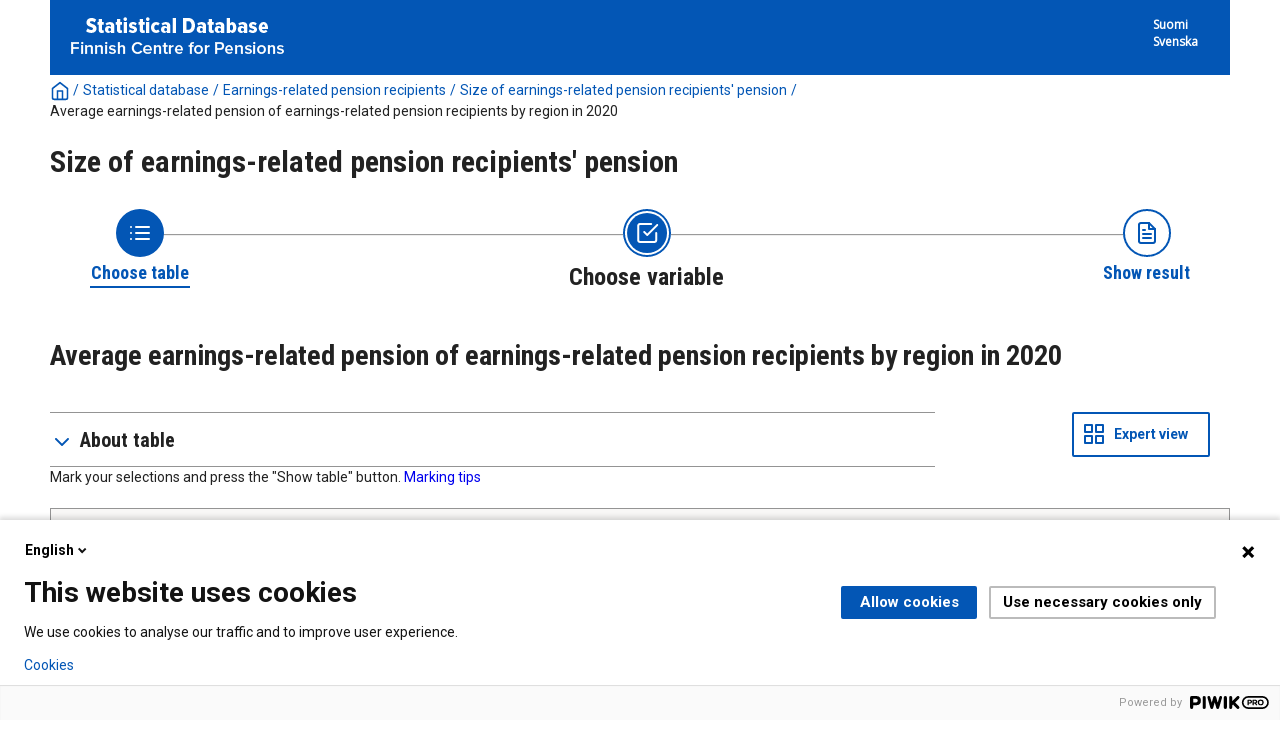

--- FILE ---
content_type: text/html; charset=utf-8
request_url: https://tilastot.etk.fi/pxweb/en/ETK/ETK__120tyoelakkeensaajat__30tyoelakkeensaajien_elake/elsael_84t1_alue2020.px/?rxid=b6942ef9-0205-4251-9cde-88cda52589fc
body_size: 62413
content:


<!DOCTYPE html>

<html lang="en">
  <head><meta name="viewport" content="width=device-width,&#32;initial-scale=1" /><title>
	Average earnings-related pension of earnings-related pension recipients by region in 2020. PxWeb
</title>
    <link href="/Resources/Styles/reset.css?v=21.1.0.29197" rel="stylesheet" type="text/css" media="screen" />
    <link href="/Resources/Styles/main-common.css?v=21.1.0.29197" rel="stylesheet" type="text/css" media="screen" />
    <link href="/Resources/Styles/main-pxweb.css?v=21.1.0.29197" rel="stylesheet" type="text/css" media="screen" />
    <link href="/Resources/Styles/jQuery/redmond/jquery-ui.css?v=21.1.0.29197" rel="stylesheet" type="text/css" media="screen" />
    <link href="/Resources/Styles/jQuery/tablesorter/style.css?v=21.1.0.29197" rel="stylesheet" type="text/css" media="screen" />
    <link href="/Resources/Styles/main-custom.css?v=21.1.0.29197" rel="stylesheet" type="text/css" media="screen" />
    
    <script src="/Resources/Scripts/jquery-3.5.1.min.js?v=21.1.0.29197"></script>
    <script src="/Resources/Scripts/jquery-ui-1.12.1.min.js?v=21.1.0.29197"></script>
    <script src="/Resources/Scripts/pcaxis.web.client.js?v=21.1.0.29197"></script>
    <script src="/Resources/Scripts/pcaxis.web.controls.js?v=21.1.0.29197"></script>
    <script src="/Resources/Scripts/jquery.tablesorter.min.js?v=21.1.0.29197"></script>
    <script src="/Resources/Scripts/jquery.metadata.js?v=21.1.0.29197"></script>
    <script src="/Resources/Scripts/format.20110630-1100.min.js?v=21.1.0.29197"></script>
	<script src="/Resources/Scripts/VaihdaLogo.js" type="text/javascript"></script>

    
    <meta name="Description" content="Average earnings-related pension of earnings-related pension recipients by region in 2020" />
    <meta property="og:title" content="Average earnings-related pension of earnings-related pension recipients by region in 2020-PxWeb" />
    <meta property="og:url" content="https://tilastot.etk.fi:443/pxweb/en/ETK/ETK__120tyoelakkeensaajat__30tyoelakkeensaajien_elake/elsael_84t1_alue2020.px/" />
    <meta property="og:type" content="article" />
    <meta property="og:site_name" content="PxWeb" />
<link rel="icon" href="../../../../../Resources/Images/favicon.ico" type="image/x-icon" /></head>
<body>

<script type="text/javascript">
(function(window, document, dataLayerName, id) {
window[dataLayerName]=window[dataLayerName]||[],window[dataLayerName].push({start:(new Date).getTime(),event:"stg.start"});var scripts=document.getElementsByTagName('script')[0],tags=document.createElement('script');
function stgCreateCookie(a,b,c){var d="";if(c){var e=new Date;e.setTime(e.getTime()+24*c*60*60*1e3),d="; expires="+e.toUTCString()}document.cookie=a+"="+b+d+"; path=/"}
var isStgDebug=(window.location.href.match("stg_debug")||document.cookie.match("stg_debug"))&&!window.location.href.match("stg_disable_debug");stgCreateCookie("stg_debug",isStgDebug?1:"",isStgDebug?14:-1);
var qP=[];dataLayerName!=="dataLayer"&&qP.push("data_layer_name="+dataLayerName),isStgDebug&&qP.push("stg_debug");var qPString=qP.length>0?("?"+qP.join("&")):"";
tags.async=!0,tags.src="https://etk.containers.piwik.pro/"+id+".js"+qPString,scripts.parentNode.insertBefore(tags,scripts);
!function(a,n,i){a[n]=a[n]||{};for(var c=0;c<i.length;c++)!function(i){a[n][i]=a[n][i]||{},a[n][i].api=a[n][i].api||function(){var a=[].slice.call(arguments,0);"string"==typeof a[0]&&window[dataLayerName].push({event:n+"."+i+":"+a[0],parameters:[].slice.call(arguments,1)})}}(i[c])}(window,"ppms",["tm","cm"]);
})(window, document, 'dataLayer', '1a0e5c55-ceac-4f1c-aa01-36f13edd19e4');
</script>

    <div id="pxwebcontent">
    <form method="post" action="./?rxid=b6942ef9-0205-4251-9cde-88cda52589fc" onsubmit="javascript:return WebForm_OnSubmit();" id="aspnetForm">
<div class="aspNetHidden">
<input type="hidden" name="__EVENTTARGET" id="__EVENTTARGET" value="" />
<input type="hidden" name="__EVENTARGUMENT" id="__EVENTARGUMENT" value="" />
<input type="hidden" name="__LASTFOCUS" id="__LASTFOCUS" value="" />
<input type="hidden" name="ctl00_ContentPlaceHolderMain_VariableSelector1_VariableSelector1_SelectHierarchichalVariable_SelectHierarchichalVariable_VariableTreeView__VIEWSTATE" id="ctl00_ContentPlaceHolderMain_VariableSelector1_VariableSelector1_SelectHierarchichalVariable_SelectHierarchichalVariable_VariableTreeView__VIEWSTATE" value="" />
<input type="hidden" name="__VIEWSTATE" id="__VIEWSTATE" value="/[base64]/[base64]/[base64]/AS9XZWJSZXNvdXJjZS5heGQ/[base64]/[base64]/AS9XZWJSZXNvdXJjZS5heGQ/[base64]/////wEAAAAAAAAABAEAAAB/[base64]/////wEAAAAAAAAABAEAAAB/[base64]/////wEAAAAAAAAABAEAAAB/[base64]/////[base64]/////[base64]/////wEAAAAAAAAABAEAAAB/[base64]////[base64]/////[base64]////[base64]////HFBDQXhpcy5FbnVtcy5JbmZvcm1hdGlvblR5cGUBAAAAB3ZhbHVlX18ACAQAAAAAAAAAAfn////6////AgAAAAH4////+v///wMAAAAB9/////r///8EAAAAAfb////6////BQAAAAH1////+v///wYAAAAB9P////r///8HAAAAAfP////6////CAAAAAHy////+v///wkAAAAB8f////r///8KAAAAAfD////6////CwAAAAHv////+v///wwAAAAB7v////r///8NAAAAAe3////6////DgAAAAHs////+v///w8AAAAB6/////r///8QAAAAAer////6////EQAAAAHp////+v///xIAAAAB6P////r///8AAAAAAef////6////AAAAAAHm////+v///wAAAAAB5f////r///8AAAAAAeT////6////AAAAAAHj////+v///wAAAAAB4v////r///8AAAAAAeH////6////AAAAAAHg////+v///wAAAAAB3/////r///8AAAAAAd7////6////AAAAAAHd////+v///wAAAAAB3P////r///8AAAAAAdv////6////AAAAAAtkBUJjdGwwMCRDb250ZW50UGxhY2VIb2xkZXJNYWluJFNlbGVjdGlvbkZvb3Rub3RlcyRTZWxlY3Rpb25Gb290bm90ZXMPMtYBAAEAAAD/////[base64]/////[base64]/////[base64]////[base64]/////[base64]/////wEAAAAAAAAABAEAAAB/[base64]/xF+TbWvzn22ZNaJVZwZCTEKScclfSM/hWY77o=" />
</div>

<script type="text/javascript">
//<![CDATA[
var theForm = document.forms['aspnetForm'];
if (!theForm) {
    theForm = document.aspnetForm;
}
function __doPostBack(eventTarget, eventArgument) {
    if (!theForm.onsubmit || (theForm.onsubmit() != false)) {
        theForm.__EVENTTARGET.value = eventTarget;
        theForm.__EVENTARGUMENT.value = eventArgument;
        theForm.submit();
    }
}
//]]>
</script>


<script src="/WebResource.axd?d=SCEDi-S1X3OtOGQXhzKd-qHVk0vxzWA95XNR212Vt3RsXH2ROw0Gi3YXIL6BprR_9Cw2_bYxvGaTPL6UhQX7I6xMXyxu4bTOLNrCbedpx-A1&amp;t=638901644248157332" type="text/javascript"></script>


<script src="/WebResource.axd?d=5Fh75LWB7oVTm8r3KkmEdZ7AJ2GOndqsqVE6Pof6837CXe6YS4WyojVDA5l-b8F5K-31g1GKENaVk0bL8BGR6mauD7JSh1jflvFS2YaZcnNV-o19X3oSV02ZfnopE0VD8x4kk1MUGZW4wT5SDTMi0w2&amp;t=637744677600000000" type="text/javascript"></script>
<script src="/WebResource.axd?d=GNYV2SsFQJHYDRwYsbpkHsLLAlwJy1Xi8Ir5DWDy-pDkYE2wACT7fbXMOgY2ftzAxrBZxRUv5DJT6aQax0K9aSDbJunmevLKeedqmviQeqy_s_MAPpeqy9xr1mz1gLvO7gxwmbnA7RXfk3cuZ-_RMA2&amp;t=637744677600000000" type="text/javascript"></script>
<script type="text/javascript">
//<![CDATA[
var level =2;//]]>
</script>

<script src="/WebResource.axd?d=2bpCMIshqXPT7HbaAxXAcICV73nQzMd63-pgvE2OV3v-6cAn0UUyV6bv64-kqXAEsA0nKIumk-VglHd-b4RM6iOknD5s-aA517ejkV4wiGk1&amp;t=638901644248157332" type="text/javascript"></script>
<script type="text/javascript">
//<![CDATA[
function WebForm_OnSubmit() {
if (typeof(ValidatorOnSubmit) == "function" && ValidatorOnSubmit() == false) return false;document.getElementById('ctl00_ContentPlaceHolderMain_VariableSelector1_VariableSelector1_SelectHierarchichalVariable_SelectHierarchichalVariable_VariableTreeView__VIEWSTATE').value = GetViewState__AspNetTreeView('ctl00_ContentPlaceHolderMain_VariableSelector1_VariableSelector1_SelectHierarchichalVariable_SelectHierarchichalVariable_VariableTreeView_UL');
return true;
}
//]]>
</script>

<div class="aspNetHidden">

	<input type="hidden" name="__VIEWSTATEGENERATOR" id="__VIEWSTATEGENERATOR" value="43F7FE94" />
	<input type="hidden" name="__SCROLLPOSITIONX" id="__SCROLLPOSITIONX" value="0" />
	<input type="hidden" name="__SCROLLPOSITIONY" id="__SCROLLPOSITIONY" value="0" />
	<input type="hidden" name="__EVENTVALIDATION" id="__EVENTVALIDATION" value="/wEdAPMCYKIF8N6aN/WLmdF1SoQ0R28kWga+d1Qfvd9W/0Ee7gEx8R6lNnmnmnFwhtAQcumGx7CC2kcq6ZN3N9mSHIFMqiolc11UPQ5zU5nhR3gP4iVog3lA3/gHYgFfFHOzHUfbKmBt5/WHNRCPCxAKG9xpTx/jtmc1VYTmlZNyfv+FCTt8glabMaKPA/8g+8qS4Q7aPlM5WOqsFB1XgHkRfa/+Iddd3Np/ZNYk5PKGw2Zs8K+10eCUSbA5Z585N55gFUflyh26O+mWV791pZ8XHnhqWGKYnieBBBThACzSGeJK7X2vpZd5CP/t8FUhSH0+3C+1+XQE4tHZgQg33L1BULbvMFuDyWagJUwSNRKijUUs6tUwtm767lWOKw5GhShHs+j38JXBsOyBUjPt66/rlKBBcW9TyWFV9jTSTKQBNGruV55RQtgzXJ+4NGYS5x5DlWW4iPtxVvxUNfQXeqkrELYoJpQf6s3wQMpuWHxGW595po1Nstio6vEKyPg45B5QHfO+gBvu0KIjQLzSlYsyTiG2IuKgJp/zjGCK/KOVpjsuGjzvHTIl99eXv8gTjLMX6xVZsDnPFU6GyjlfugRXbh0845oI7S+1fOdxEovPQpZIK9dokq9eJUMzE/[base64]/y9tJ4OUQQg6j3YH4Ipl2WVLLGR7Tu3GdIU8q7UwEWg03k+3bEXCAOo84TWxCZeaNdcMWbO6wip3F6YZByQpj8nUMQ430N9uIjiDmiRUUH0b+5gw+em7Av0dy0jpftpJ85hewMZcjxdISkSoez5XElBGs7SGv/j3WJh3PE42AntFvLA/uGpTqXaPRPLoJPmU2ksv7HvywSu9xWGcQbTu3Y9BloG65k6sF8bZh6AjN/fPTHc0ChHGKcl46d5c5fo/4hy3ojMheWPe7WdjAH2M6CR+c2E9MU+i6hm1VcSPNmn1r+Re0y+sa5ByvZuVqtCfkwoMN0FTMGx09xH5wVcs2yN7cjr7a0RHxbf/e51CCAqb6G/nflpDA/W6RM6UqVio4s55Iz60V/[base64]/tmbEh6Sig/8LMhnYHg8mY+EWBAvz3N0JI8k0u5FOMJpPE/9WyKjw/[base64]/ahqG862HjzPGGnVjEV9DhW12ilayQ1stuhy2a+3OaWcqeYuvhhnhL0qonR36E3LmfrzaTuoW7B0pVv7bVDc1cZ/3o0sny+5by+E7kIwW6WXzUdb5xlRmaNuM+j7UOezXobLl+f66BWkee3OiyoliT0rGhuXbpon433K2HkSl5XNolElI9WcMuChb/Fg5Z6oZy1y/Ii1/3em3Rh8FBCkKy07cUPcpA5QZTovElcmKS6K4jY9jpqrQBBl3saJcuGOhsaFF1IEm1urXc07CshPu77auDxf87U1f1s/[base64]/k1mCD5uOAOVnkrOvy6bbXuhSss1eN3WdrgkJfp8qTWHulkowj2WRhpHH6b1oDDsZPicyQA48Ix7VKC4g0ZtM4X5HbH8iNL0cwF/SpLVojJhi5oFERIHe8lZTzii8rehAhdRxB7wqDoyD5fNLwN4Eq9TMPoasMzNKc41hbUC0m85qZ/2wZQl87KS/9Brs0Z3bx25w7P2xAJFcMmEEOzvrF9c/3XvOdHk/YfhW65KlgCTaJXnkPADRnkqcCimrhLsRrq3Pt4FvF3ZAkMRhZn0bgIGXlhtgbinDYO0iEZ2Mchy0WwODYOpQwl/Ge7X5S+Pu2/HGLDJH+JNFYkqv5mVzZunw7/wHkLgyuV8MQxQfpyVNigY7t0ilaxWiZrK/vpNDk3euHKf7nTw6Yjjx2E0ESvJlxELKj0FiBqENTt6dz3PTtrYwzDs1hFdmDVR1pbkJXmv9fngnRaSC3NB2JacC9KV7XVNQ7oPl/GArwbuIWa/[base64]/GeE/IsdvpGjnzN2S6YPT+UkJNb1X2yqt2wMJ8zlN8Q2MJ5w0qguxePDKaTqj9Gvdj1vncUMdLdv1aBkQSvRrxmIwbWzm1a/Qv1xFLyQatS229oOyGOJVXMCBmROvbPsnv2sGykb4c0CJZQzyJYlXbtD9/yIEJv10tcDFFfJjfcpc3j6hlO1rI58kci2rdMPA3HgCaxMxmE7/1SAZ6fDHmWf+pEI24eW2gGbSlbLat+WdiA9ZhKKm2o2Rgw+t5+n9eEmOiuUDWic7nLF43ez+yyl8m2GiHCuNpGNS8UDh6Qmva+9zqCzDmHRuO/jOBTNCi8ha5IXFPOlK8ld82zx9LwrgTzs5IWaXK6PrVCFFI+GtHsOdVVohZYoYrjt5bHg0SUxpCea118UfscP0NL/JpQ+tftrafQ2wIGhjKh2n4Ig0bdePxiMpaAWLgygsJjc7eVYKxoOgs69Y5+jPfpyiTmXP96B9YfnvqVKK8a3h5uLH7DnC/SNncbsmMCICmhkK1rSulfxuLgHMCdMS1l3ByE1MGzX8v0kr2dRBGP77JBBdU/oJ3EPXlmMAjLY3fwvjlMdZUaE9xrFOM7Gg3g7gBwAHqt8Uf/Rq0nxSEBWyD2+mYZ/Xp8DN460h7G5xvgk3kxZ9cOT2d7WiC5QMng9Sug7Hei4mADRatjfMzs/c5ks29b71qmqmol5rjjfz9JX42WPegcd0Fxkc5WX3eEtYO5bSAOAmz4MEnQtI78GT09WAFToX5kahh49LwPtmQstyI/AVJtD9myGUXjUKFAWymlRaGvntIfSvVpTI16YkLBjKdEk7H36h33AEBYlZ7neWDi6mXu4jjuJshzz3N/rZ8i4EMyhRFNFxQZDoU+MPljJ7/7Y3zisbHp0in1udpyrUF/bNOOVw6oZ4NS/zPcTJVZY+NvTOKQBFtzqKl/jTVmrRBnqpGHGWZcxbW49kvx46iAJvNk5cm/ad1q+dRO5kV/6pGuWy34XTpVRXBUbsrKCTSDvRQ+xNKB/EuR61NnR/5zItHymbY031TvJ1NhAm4BmJNMjOHQD/y3/jNaartBo6E2dikjaRjGoSPM+DjVDnR5cC0VPuntH4OjC9w54DyXoDclT6O8eSsdj76sgOeWyi4B/sken44vsEpEWHQdoZE8P9b+8jY6Ipe5GYUFjrCbKCS8hrnGt3kNtGJhxajpm2wAdOV2JqaMdqtg1QgZuz7IoqR8i62khetv+k4TievmEeuZ3w8ia4wZjkMdBUZCAOIub99kotmk+AlwYUcvO0V4xBZClxNIkh/LRYXbZ2VpZz5BzlJdcVJTO8ckRYF2rPSOAoCh/OlgSTpLH9uPmrNFZ2k50Vv6dTLjCojhRs93L1VO/2yoRIKT7H9fcTja1QhfdEva1IHU3NTaXChxd3oeqOQyn3G5FKPeAhxhAlKGIzWYvgMMOdMry1LutQclpH9AmTMr7us695v17ZcZ22j2S+81MYqmhdfHjwDy3s5UVCzd+elpYXRjp/jskCgVF82EiDT/ZXPCef51MNDePaDpqckkLVCNH6w4OXqOpboVLmzFYpWkqXOa/dAJrny+4WwPwA2DJn4c7kbVr9PiY0x4Cs0DuBkQsh9tj2qd+vZIfXUfYeqx6ybhnWb6OnF+pQCvv5+cuH7gWd/qPFEEcKbR+oZqxC4Oxeu4nK2GIppwcyv1irZVSBBc2GIzQUPjPYgIRRDGztKod9f6uKgsEpzXT1wgRFwwCTaEUO7NzLb3Pj/dY8ixU/FANqHo/[base64]/KYqjc0YSQltb2Oprd/PUCi/hczJX4LrwGh8qy3qpZP+FqYE2CkqgL8y7GJIlIskerD3dtsuZZvnarIpzOLPyA4yM85w+fNxn6KxsdK3kbTqBULWlanrjnCg7IXTBUpQXq4eJUOjHmvevorhyGwrNQKx1OPfpxbT2Mr6P7/O8AafkX52MfHWIZHqzlraex3cxwEnmYGYa3bTkzv6DtSjqBpShPZxM+CDShFba9JkdMOgOB6+YkQkRAldZ4eG16EXkTft+1JJfcUrfe4xSh4H5gzndfdawzdnxo/hZpEf/7ZzbIo5pTh7kw7h3138p7Gfm3fSW/6AuULqoeE6w0aDyAmOwlcUGhhuH6NB22CHMhDHj38iZHc5NSf/vNGMfm7fUAMqUD6ZJf6AyZTpUaMVjnK0+LPskcVbYPF2MrNnwj+ZzvvYX+KimTl4krOn1z4XZCqcxsPSdsCDgV8l6Je+ToXg3iahF0/Id0GlsXuROq/vbOgg3hL/cWspwDeZIBF8ph0iQdwM5AH+KD/0veSs5itK2RzCufpyOPu6YP6WQHLRgD99Yqda0ohy/7tfQy6EjkmKZCp5CJcBdeUF46ppRVmSTRiw4F8ETJtAhZq2XJXJPNcNWr28Ig4uRh0kiBlafM9hEnYySWCkbFuhlYdh4nsT6NHUN0XgCua7bIjmeaD+B4YtcFZCog9dzujsXZiGsPbcKN/XuKmsOiUUcCNA2K13w/NQGbASdde/HghOEwsNNPdJiMSVBI+vRJnX+C+BMxlz0b56kav3T3f8ewolnM92HXmD8E9eP2lN2iWcurFwUWdtmeHZ0roDnQnq5S/oNs7axksGCKIZZ7SBBYjWH4N0oPfmjzrdj7airfaWlm8TKHNcTQH/aHz1m6lN5++EbqpFgAwCZdjvFnYgNPIjQdCP6cuvBlw75zCwEhs5H0T8IeCdZm/UOlgw1vkLHN3ZtSDlLtAE5zhnkbXPAl3OzYLUUBCLWNWtXT4k8Gooc3N0lLIQF4lKi3Rm75fwNqnwDYMM98NIjyQkoOBC5oxOtb27M6m16W9LQ9K3fGBTqL/Z510P8rtzOIi3wqzFi4cHOoEqR7XrlQuRIY0QpyNZQd+o7H9sAgIK0L6ImMtRi1AAnXbL94S0VgojGv8YI1sAMOhpYsschFtXfsugu49e7fbGMknsqiHACuLrYODkPEkbCww+SOfCVSY2AK4F6e0/HaH1tQX/5lUq/UnVZMMgAqu5qn28/rqVc+7J2rAKFxV/d03SClJBLWhFDAqZDX2l6md75ZQwLLf5Ew270fzf5QiyIgwiWBpqt9ts/bEVPdb1LgjbN1lPNHmx1tF+Nd3SRc6JwDe37pOnpKgpbVZu5fs7fsUs+0rr+9//ShUnBY/jbCc2qqTgLPVXBsWTFfw8AlBVHCIckCmB80Dlw9DG2UE6KfPBylYS+zyKHq3tBamaxMoSp+5Y9eehcGXoualnG0GgQv8DMgz/[base64]/FeOT8z2HNqbqOogHxzW3ySoWWjjDIn4lHzKkAhhftpIsFYaVLHLmAQ/e3bDiCvIGJXAqxGZYHWsmlZ5cBjLzdr5oPFz2QCh04BEtG8DG8HmCCRr0Y55zjbWHKCb0qEigCaHE7oKOzK65pwjeNtKLHnYxc6jPFsY7TdXzmoMj0uXJaXDwn+EN7klRP+/p/Bf1rVj6ZtEqTeGd6poXUui+FEanJV0T2d/XNeUeDOU5fl/APbcQsnT9f9XhdFqYNL8wlMnDb+3NOPzOq6YqMDHjox/IxK/VxUao9Nu88VBm5OWQKh/7mKICMZWWof5tz8wBC0XueMI+xfLZIy7If46iZH49+TTjzqtpCi+Sf0CYE0CYpCA0pFb0W6L+HYhgy8HId1kgccdQf+1dAR36N/FgJ+GLXhnq0PykZXPR94x2jHFTp3uJMd19+hQCh27zED/[base64]/c/OyRMZDAFXfg4A8Wr2BltHF+6FTbWN2DOeaknK0GdNeAnE6tOeiL4aNTGjAMudmh6nsAEw50qgnVXs8UJ7Z1YHm/[base64]/r6McvqTqjVPAS/rwPpQU3svQHK/9OZq/hsUCdlzrMBhWd2UnRCbu70Z/JQz2m1n5Ju24ehIFi8zn6CfC7aVNqoX62EXClbKkbblAncR7wzxHNxzzldKkMU/NblouDPIszSOQ==" />
</div>
        <a id="ctl00_ToTheTopButton" class="top-link&#32;pxweb-btn&#32;negative&#32;hide" href="javascript:__doPostBack(&#39;ctl00$ToTheTopButton&#39;,&#39;&#39;)">
            <svg class="icon-top-link-button" viewBox="0 0 24 24" width="40" height="32" stroke="currentColor" stroke-width="2" fill="none" stroke-linecap="round" stroke-linejoin="round" >
                <circle cx="12" cy="12" r="10"></circle><polyline points="16 12 12 8 8 12"></polyline><line x1="12" y1="16" x2="12" y2="8"></line>
            </svg>To the Top</a>
        <div id="wrap">
            <header id="header" class="header flex-row flex-wrap justify-space-between">
                <a id="ctl00_SkipToMain" class="screenreader-only&#32;pxweb-link" aria-label="Press&#32;enter&#32;to&#32;go&#32;directly&#32;to&#32;main&#32;content" href="#pxcontent">Jump to main content</a>
                <div class="headerleft flex-row" role="banner">
                        <div class="headerleftVasen"><a id="imgSiteUrl" href="#"><img src="../../../../../Resources/Images/tilastotietokanta_logo-fin.png" id="ctl00_imgSiteLogo" alt="PxWeb&#32;Logotype" class="imgSiteLogo" /></a></div>
                        <div class="headerleftOikea"><span class="siteLogoText"> </span></div>
                </div>
                <div class="headerright">
                    <div class="px-change-lang-div flex-column">
                          <div class="pxweb-link"> <a class="px-change-lang" href="/pxweb/fi/ETK/ETK__120tyoelakkeensaajat__30tyoelakkeensaajien_elake/elsael_84t1_alue2020.px/?rxid=b6942ef9-0205-4251-9cde-88cda52589fc"> <span class="link-text px-change-lang">Suomi</span></a> </div> <div class="pxweb-link"> <a class="px-change-lang" href="/pxweb/sv/ETK/ETK__120tyoelakkeensaajat__30tyoelakkeensaajien_elake/elsael_84t1_alue2020.px/?rxid=b6942ef9-0205-4251-9cde-88cda52589fc"> <span class="link-text px-change-lang">Svenska</span></a> </div> 
                    </div>
                </div>
            </header>
            <div id="ctl00_breadcrumb1">
	

<nav id="breadcrumb" aria-label="breadcrumb">
    <a id="ctl00_breadcrumb1_breadcrumb1_lnkHome" href="https://tilastot.etk.fi/pxweb/en/ETK/"><img id="ctl00_breadcrumb1_breadcrumb1_imgHome" title="Home" class="breadcrumb_homebutton" src="/WebResource.axd?d=EEF9EEdhOwJj4mDPvhUEg8_34mFB1NV8ZfTMYojK0t9p7jsta9RTRw4WItwWQ19jlWjfgSjdVR1Tb6atdge4_99qlJ62ikq8sktwVOz81aqMlB3xnSJyqYdOtrX3vCtLETRm3yPBZoTe5MxBtZFc1g2&amp;t=637744677600000000" alt="Icon&#32;representing&#32;home" /></a>
    <span id="ctl00_breadcrumb1_breadcrumb1_lblSep1" class="breadcrumb_sep">/</span>
    <a id="ctl00_breadcrumb1_breadcrumb1_lnkDb" class="pxweb-link&#32;breadcrumb_text" href="/pxweb/en/ETK/?rxid=b6942ef9-0205-4251-9cde-88cda52589fc">Statistical database</a>
    <span id="ctl00_breadcrumb1_breadcrumb1_lblSep2" class="breadcrumb_sep">/</span>
    <a id="ctl00_breadcrumb1_breadcrumb1_lnkPath1" class="pxweb-link&#32;breadcrumb_text" href="/pxweb/en/ETK/ETK__120tyoelakkeensaajat/?rxid=b6942ef9-0205-4251-9cde-88cda52589fc">Earnings-related pension recipients</a>
    <span id="ctl00_breadcrumb1_breadcrumb1_lblSep3" class="breadcrumb_sep">/</span>
    <a id="ctl00_breadcrumb1_breadcrumb1_lnkPath2" class="pxweb-link&#32;breadcrumb_text" href="/pxweb/en/ETK/ETK__120tyoelakkeensaajat__30tyoelakkeensaajien_elake/?rxid=b6942ef9-0205-4251-9cde-88cda52589fc">Size of earnings-related pension recipients' pension</a>
    
    
    
    
    
    


    <span id="ctl00_breadcrumb1_breadcrumb1_lblSepBeforeTable" class="breadcrumb_sep">/</span>
    <a id="ctl00_breadcrumb1_breadcrumb1_lnkTable" class="breadcrumb_text_nolink">Average earnings-related pension of earnings-related pension recipients by region in 2020</a>
    
    
      
</nav>




</div>
            <h1 id="ctl00_lblH1Title" class="h1title">
	Size of earnings-related pension recipients' pension
</h1>
             
            <div id="ctl00_navigationFlowControl">
	
 <nav>
   <div id="navigationFlow"> 
    <div class="navigationFlowArea flex-row justify-center align-flex-start">
      <a id="ctl00_navigationFlowControl_navigationFlowControl_firstStepLink" class="flex-column&#32;justify-space-between&#32;align-center&#32;navigation-link&#32;first&#32;passive" href="/pxweb/en/ETK/ETK__120tyoelakkeensaajat__30tyoelakkeensaajien_elake/?rxid=b6942ef9-0205-4251-9cde-88cda52589fc"><img id="ctl00_navigationFlowControl_navigationFlowControl_firstStepImage" class="nav-pic" src="../../../../../Resources/Images/svg/NavigationFlow/Step1_passive.svg" alt="Icon&#32;representing&#32;the&#32;page&#32;where&#32;you&#32;Choose&#32;table" /><span id="ctl00_navigationFlowControl_navigationFlowControl_firstStepLabel" class="pxweb-link&#32;header&#32;nav-step&#32;first&#32;passive">Choose table</span></a> 
   
      <hr class="nav-hr-left en"/>

      <a id="ctl00_navigationFlowControl_navigationFlowControl_secondStepLink" class="flex-column&#32;justify-space-between&#32;align-center&#32;navigation-link&#32;active"><img id="ctl00_navigationFlowControl_navigationFlowControl_secondStepImage" class="nav-pic" src="../../../../../Resources/Images/svg/NavigationFlow/Step2_active.svg" alt="Icon&#32;representing&#32;the&#32;page&#32;where&#32;you&#32;Choose&#32;variable" /><span id="ctl00_navigationFlowControl_navigationFlowControl_secondStepLabel" class="pxweb-link&#32;header&#32;nav-step&#32;second&#32;active">Choose variable</span></a>
  
      <hr class="nav-hr-right en"/>

      <a id="ctl00_navigationFlowControl_navigationFlowControl_thirdStepLink" class="flex-column&#32;justify-space-between&#32;align-center&#32;third&#32;navigation-link&#32;"><img id="ctl00_navigationFlowControl_navigationFlowControl_thirdStepImage" class="nav-pic" src="../../../../../Resources/Images/svg/NavigationFlow/Step3_future.svg" alt="Icon&#32;representing&#32;the&#32;page&#32;where&#32;you&#32;Show&#32;Result" /><span id="ctl00_navigationFlowControl_navigationFlowControl_thirdStepLabel" class="nav-step&#32;third&#32;future">Show result</span></a>
    </div>
   </div>      
 </nav>

</div> 
            <div id="table-title">
                <div id="place-holder-title">
                    
    
    <div id="ctl00_TitlePlaceHolder_TableInformationSelect">
	<div id="ctl00_TitlePlaceHolder_TableInformationSelect_TableInformationSelect_TableInformationPanel" class="tableinformation_container">
		
    <H2>Average earnings-related pension of earnings-related pension recipients by region in 2020</H2>    
        
    

	</div>
</div>

                </div>
            </div>
           
            <main id="place-holder">
                
    <div id="SelectionPage">
        
        

        


        <div id="PageElements">
            <div id="subheader">
                
            </div>
            <div class="flex-row justify-space-between">
                <div id="ctl00_ContentPlaceHolderMain_UcAccordianAboutTable_InformationBox" class="pxweb-accordion&#32;about-table&#32;s-margin-top" role="complementary">
	
    <button type="button" class="accordion-header closed" id="InformationBoxHeader" aria-expanded="false" onclick="accordionToggle(ctl00_ContentPlaceHolderMain_UcAccordianAboutTable_InformationBox, this)" >
        <span class="header-text"><span id="ctl00_ContentPlaceHolderMain_UcAccordianAboutTable_lblInfo">About table</span></span>
    </button>
    <div class="accordion-body closed">
        <div id="ctl00_ContentPlaceHolderMain_UcAccordianAboutTable_divTableLinks"> </div>
        <div id="ctl00_ContentPlaceHolderMain_UcAccordianAboutTable_SelectionInformation">
		
        <div class="dl information_definitionlist font-normal-text">
    
        <div class='pxweb-nested-accordion' id='divContact'><button type='button' class='nested-accordion-header closed' id='btnContact' aria-expanded='true' onclick='nestedAccordionToggle(divContact, this)'><span class='header-text'><span>Contact</span></span></button><div class='nested-accordion-body closed'>
        <div class="dd information_contact_value">
            Finnish Centre for Pensions, Statistics service, tilastot(at)etk.fi            
            
        </div>
        </div></div>
    
        <div class='pxweb-nested-accordion' id='divLastUpdated'><button type='button' class='nested-accordion-header closed' id='btnLastUpdated' aria-expanded='true' onclick='nestedAccordionToggle(divLastUpdated, this)'><span class='header-text'><span>Latest update</span></span></button><div class='nested-accordion-body closed'>
        <div class="dd information_lastupdated_value">
            3/31/2021            
            
        </div>
        </div></div>
    
        <div class='pxweb-nested-accordion' id='divUnit'><button type='button' class='nested-accordion-header closed' id='btnUnit' aria-expanded='true' onclick='nestedAccordionToggle(divUnit, this)'><span class='header-text'><span>Unit</span></span></button><div class='nested-accordion-body closed'>
        <div class="dd information_unit_value">
            Number, euros/month            
            
        </div>
        </div></div>
    
        <div class='pxweb-nested-accordion' id='divCopyright'><button type='button' class='nested-accordion-header closed' id='btnCopyright' aria-expanded='true' onclick='nestedAccordionToggle(divCopyright, this)'><span class='header-text'><span>Copyright</span></span></button><div class='nested-accordion-body closed'>
        <div class="dd information_copyright_value">
            Yes            
            
        </div>
        </div></div>
    
        <div class='pxweb-nested-accordion' id='divSource'><button type='button' class='nested-accordion-header closed' id='btnSource' aria-expanded='true' onclick='nestedAccordionToggle(divSource, this)'><span class='header-text'><span>Source</span></span></button><div class='nested-accordion-body closed'>
        <div class="dd information_source_value">
            Finnish Centre for Pensions            
            
        </div>
        </div></div>
    
        <div class='pxweb-nested-accordion' id='divMatrix'><button type='button' class='nested-accordion-header closed' id='btnMatrix' aria-expanded='true' onclick='nestedAccordionToggle(divMatrix, this)'><span class='header-text'><span>Matrix</span></span></button><div class='nested-accordion-body closed'>
        <div class="dd information_matrix_value">
            elsael_84t1_alue2020            
            
        </div>
        </div></div>
    
        </div>
    



	</div> 
        <dl class="information_definitionlist">
            <dt></dt>
            <dd>
                
            </dd>
        </dl>
    </div>

</div>

                <div id="switchLayoutContainer" class="switch-layout-container m-margin-left">
                    <input type="submit" name="ctl00$ContentPlaceHolderMain$SwitchLayout" value="Expert&#32;view" id="ctl00_ContentPlaceHolderMain_SwitchLayout" class="variableselector-compact-view&#32;&#32;pxweb-btn&#32;icon-placement&#32;variableselector-buttons" />
                </div>
            </div>
            
            
            <div id="VariableSelection">
                <div id="ctl00_ContentPlaceHolderMain_VariableSelector1">
	<div id="ctl00_ContentPlaceHolderMain_VariableSelector1_VariableSelector1_VariableSelectorPanel">
		
    <div id="pxcontent"> 
        <div id="ctl00_ContentPlaceHolderMain_VariableSelector1_VariableSelector1_UserManualMainRegion" role="region" aria-label="PxWebSelectionUserManualScreenReaderRegion">
			
            <div id="ctl00_ContentPlaceHolderMain_VariableSelector1_VariableSelector1_UserManualMain" class="screenreader-only" aria-label="PxWebSkipToSelectionLinkUserManualScreenReader">

			</div>
        
		</div>
    </div>
    <div id="ctl00_ContentPlaceHolderMain_VariableSelector1_VariableSelector1_VariableSelectorMarkingTips">
			<span id="ctl00_ContentPlaceHolderMain_VariableSelector1_VariableSelector1_VariableSelectorMarkingTips_VariableSelectorMarkingTips_MarkingTipsLabel" class="variableselector_markingtips_text">Mark your selections and press the "Show table" button. </span><a id="ctl00_ContentPlaceHolderMain_VariableSelector1_VariableSelector1_VariableSelectorMarkingTips_VariableSelectorMarkingTips_MarkingTipsLink" class="variableselector_markingtips_link" href="/pxweb/en/ETK/ETK__120tyoelakkeensaajat__30tyoelakkeensaajien_elake/elsael_84t1_alue2020.px/tips/?rxid=b6942ef9-0205-4251-9cde-88cda52589fc">Marking tips</a>    

		</div>    
    <div id="ctl00_ContentPlaceHolderMain_VariableSelector1_VariableSelector1_SelectionValidationSummary" class="variableselector_error_summary" role="alert" style="display:none;">

		</div>   

            <div class="variableselector_variable_box_container">
          
                <div id="ctl00_ContentPlaceHolderMain_VariableSelector1_VariableSelector1_VariableSelectorValueSelectRepeater_ctl01_VariableValueSelect">
			


<div class="pxbox negative variableselector_valuesselect_box m-margin-top">

<div id="ctl00_ContentPlaceHolderMain_VariableSelector1_VariableSelector1_VariableSelectorValueSelectRepeater_ctl01_VariableValueSelect_VariableValueSelect_ValuesSelectContainerPanel" role="region" aria-label="Variable,&#32;Region&#32;or&#32;municipality&#32;2020" onkeypress="javascript:return&#32;WebForm_FireDefaultButton(event,&#32;&#39;ctl00_ContentPlaceHolderMain_VariableSelector1_VariableSelector1_VariableSelectorValueSelectRepeater_ctl01_VariableValueSelect_VariableValueSelect_SearchValuesButton&#39;)">
				
    <div id="ctl00_ContentPlaceHolderMain_VariableSelector1_VariableSelector1_VariableSelectorValueSelectRepeater_ctl01_VariableValueSelect_VariableValueSelect_Panel1" class="variableselector_valuesselect_variabletitle_panel">
					
            <div class="flex-row flex-wrap-reverse">
                
                <div id="ctl00_ContentPlaceHolderMain_VariableSelector1_VariableSelector1_VariableSelectorValueSelectRepeater_ctl01_VariableValueSelect_VariableValueSelect_VariableTitlePanel" class="variableselector_valuesselect_variabletitle">
						
                    <label for="ctl00_ContentPlaceHolderMain_VariableSelector1_VariableSelector1_VariableSelectorValueSelectRepeater_ctl01_VariableValueSelect_VariableValueSelect_ValuesListBox" id="ctl00_ContentPlaceHolderMain_VariableSelector1_VariableSelector1_VariableSelectorValueSelectRepeater_ctl01_VariableValueSelect_VariableValueSelect_VariableTitle">Region or municipality 2020</label>
                    <span id="ctl00_ContentPlaceHolderMain_VariableSelector1_VariableSelector1_VariableSelectorValueSelectRepeater_ctl01_VariableValueSelect_VariableValueSelect_MandatoryText" class="variableselector_valuesselect_mandatory_text">Mandatory</span>
                    <!---->
                
					</div>
            </div>
            <select name="ctl00$ContentPlaceHolderMain$VariableSelector1$VariableSelector1$VariableSelectorValueSelectRepeater$ctl01$VariableValueSelect$VariableValueSelect$GroupingDropDown" onchange="Remove_BlockSubmit();setTimeout(&#39;__doPostBack(\&#39;ctl00$ContentPlaceHolderMain$VariableSelector1$VariableSelector1$VariableSelectorValueSelectRepeater$ctl01$VariableValueSelect$VariableValueSelect$GroupingDropDown\&#39;,\&#39;\&#39;)&#39;,&#32;0)" id="ctl00_ContentPlaceHolderMain_VariableSelector1_VariableSelector1_VariableSelectorValueSelectRepeater_ctl01_VariableValueSelect_VariableValueSelect_GroupingDropDown" class="variableselector_valuesselect_aggregations&#32;s-margin-top" aria-label="Dropdown&#32;menu&#32;for&#32;groupings&#32;of&#32;values">
						<option selected="selected" value="">--- Select classification ---</option>
						<option value="gr__Region&#32;2020.agg">Region 2020</option>
						<option value="gr__Municipality&#32;2020.agg">Municipality 2020</option>

					</select>
            <input type="submit" name="ctl00$ContentPlaceHolderMain$VariableSelector1$VariableSelector1$VariableSelectorValueSelectRepeater$ctl01$VariableValueSelect$VariableValueSelect$ActionButton" value="Send" id="ctl00_ContentPlaceHolderMain_VariableSelector1_VariableSelector1_VariableSelectorValueSelectRepeater_ctl01_VariableValueSelect_VariableValueSelect_ActionButton" class="variableselector_valuesselect_action" /> 
            <div><span id="ctl00_ContentPlaceHolderMain_VariableSelector1_VariableSelector1_VariableSelectorValueSelectRepeater_ctl01_VariableValueSelect_VariableValueSelect_VariableTitleSecond" class="variableselector_valuesselect_variabletitlesecond"></span></div>
    
				</div>

    <div id="ctl00_ContentPlaceHolderMain_VariableSelector1_VariableSelector1_VariableSelectorValueSelectRepeater_ctl01_VariableValueSelect_VariableValueSelect_EventButtons" class="flex-row&#32;flex-wrap&#32;align-center">
					
        
        <input type="submit" name="ctl00$ContentPlaceHolderMain$VariableSelector1$VariableSelector1$VariableSelectorValueSelectRepeater$ctl01$VariableValueSelect$VariableValueSelect$SelectAllButton" value="Select&#32;all" onclick="return&#32;VariableSelector_SelectAllAndUpdateNrSelected(&#39;ctl00_ContentPlaceHolderMain_VariableSelector1_VariableSelector1_VariableSelectorValueSelectRepeater_ctl01_VariableValueSelect_VariableValueSelect_ValuesListBox&#39;,&#39;ctl00_ContentPlaceHolderMain_VariableSelector1_VariableSelector1_VariableSelectorValueSelectRepeater_ctl01_VariableValueSelect_VariableValueSelect_NumberValuesSelected&#39;,&#39;Stub&#39;,&#39;Cells&#39;);" id="ctl00_ContentPlaceHolderMain_VariableSelector1_VariableSelector1_VariableSelectorValueSelectRepeater_ctl01_VariableValueSelect_VariableValueSelect_SelectAllButton" title="Select&#32;all" class="variableselector_valuesselect_select_all_button&#32;pxweb-btn&#32;negative&#32;icon-placement&#32;variableselector-buttons" />
        <input type="submit" name="ctl00$ContentPlaceHolderMain$VariableSelector1$VariableSelector1$VariableSelectorValueSelectRepeater$ctl01$VariableValueSelect$VariableValueSelect$DeselectAllButton" value="Deselect&#32;all" onclick="return&#32;VariableSelector_DeselectAllAndUpdateNrSelected(&#39;ctl00_ContentPlaceHolderMain_VariableSelector1_VariableSelector1_VariableSelectorValueSelectRepeater_ctl01_VariableValueSelect_VariableValueSelect_ValuesListBox&#39;,&#39;ctl00_ContentPlaceHolderMain_VariableSelector1_VariableSelector1_VariableSelectorValueSelectRepeater_ctl01_VariableValueSelect_VariableValueSelect_NumberValuesSelected&#39;,&#39;Stub&#39;,&#39;Cells&#39;);" id="ctl00_ContentPlaceHolderMain_VariableSelector1_VariableSelector1_VariableSelectorValueSelectRepeater_ctl01_VariableValueSelect_VariableValueSelect_DeselectAllButton" title="Deselect&#32;all" class="variableselector_valuesselect_deselect_all_button&#32;pxweb-btn&#32;negative&#32;icon-placement&#32;variableselector-buttons" />

        <div class="link-buttons-container flex-column s-margin-top">
            <div class="pxweb-link negative with-icon">
                 
            </div>
            <div class="pxweb-link negative with-icon"> 
               
            </div>
        </div>
        <div id="ctl00_ContentPlaceHolderMain_VariableSelector1_VariableSelector1_VariableSelectorValueSelectRepeater_ctl01_VariableValueSelect_VariableValueSelect_SearchPanel" class="flex-row&#32;flex-wrap&#32;s-margin-top">
						
            <div class="pxweb-input search-panel">
                <span id="ctl00_ContentPlaceHolderMain_VariableSelector1_VariableSelector1_VariableSelectorValueSelectRepeater_ctl01_VariableValueSelect_VariableValueSelect_SearchTip" class="screenreader-only">Field for searching for a specific value in the list box. This is examples of values you can search for.Resident in Finland or abroad , Resident in Finland , Resident abroad , </span>
                <div class="input-wrapper">
                    <input name="ctl00$ContentPlaceHolderMain$VariableSelector1$VariableSelector1$VariableSelectorValueSelectRepeater$ctl01$VariableValueSelect$VariableValueSelect$SearchValuesTextbox" type="text" id="ctl00_ContentPlaceHolderMain_VariableSelector1_VariableSelector1_VariableSelectorValueSelectRepeater_ctl01_VariableValueSelect_VariableValueSelect_SearchValuesTextbox" class="with-icon" aria-labelledby="ctl00_ContentPlaceHolderMain_VariableSelector1_VariableSelector1_VariableSelectorValueSelectRepeater_ctl01_VariableValueSelect_VariableValueSelect_SearchTip" placeholder="Search" />
                    <a onclick="return&#32;VariableSelector_SearchValues(&#39;ctl00_ContentPlaceHolderMain_VariableSelector1_VariableSelector1_VariableSelectorValueSelectRepeater_ctl01_VariableValueSelect_VariableValueSelect_ValuesListBox&#39;,&#39;ctl00_ContentPlaceHolderMain_VariableSelector1_VariableSelector1_VariableSelectorValueSelectRepeater_ctl01_VariableValueSelect_VariableValueSelect_SearchValuesTextbox&#39;,&#39;ctl00_ContentPlaceHolderMain_VariableSelector1_VariableSelector1_VariableSelectorValueSelectRepeater_ctl01_VariableValueSelect_VariableValueSelect_SearchValuesBeginningOfWordCheckBox&#39;,&#39;ctl00_ContentPlaceHolderMain_VariableSelector1_VariableSelector1_VariableSelectorValueSelectRepeater_ctl01_VariableValueSelect_VariableValueSelect_NumberValuesSelected&#39;,&#39;Stub&#39;,&#39;Cells&#39;,&#39;Search&#32;for&#32;,&#32;|,&#32;resulted&#32;in&#32;,&#32;|,&#32;hits,&#32;|,&#32;Results|,&#32;value,&#32;&#39;);" id="ctl00_ContentPlaceHolderMain_VariableSelector1_VariableSelector1_VariableSelectorValueSelectRepeater_ctl01_VariableValueSelect_VariableValueSelect_SearchValuesButton" title="Search" class="icon-wrapper&#32;search-icon" href="javascript:__doPostBack(&#39;ctl00$ContentPlaceHolderMain$VariableSelector1$VariableSelector1$VariableSelectorValueSelectRepeater$ctl01$VariableValueSelect$VariableValueSelect$SearchValuesButton&#39;,&#39;&#39;)">
                        <span class="hidden">wave temp fix..</span>
                    </a>
                </div>
            </div>
            <span class="variableselector_valuesselect_search_textstart_checkbox&#32;pxweb-checkbox&#32;negative"><input id="ctl00_ContentPlaceHolderMain_VariableSelector1_VariableSelector1_VariableSelectorValueSelectRepeater_ctl01_VariableValueSelect_VariableValueSelect_SearchValuesBeginningOfWordCheckBox" type="checkbox" name="ctl00$ContentPlaceHolderMain$VariableSelector1$VariableSelector1$VariableSelectorValueSelectRepeater$ctl01$VariableValueSelect$VariableValueSelect$SearchValuesBeginningOfWordCheckBox" /><label for="ctl00_ContentPlaceHolderMain_VariableSelector1_VariableSelector1_VariableSelectorValueSelectRepeater_ctl01_VariableValueSelect_VariableValueSelect_SearchValuesBeginningOfWordCheckBox" class="checkbox-label">Beginning of word</label></span>
        
					</div>
    
				</div>
    
    <!--<hr class="pxweb-divider type-light with-margin"/>-->
    <div id="ctl00_ContentPlaceHolderMain_VariableSelector1_VariableSelector1_VariableSelectorValueSelectRepeater_ctl01_VariableValueSelect_VariableValueSelect_SelectedStatistics" class="variableselector_valuesselect_statistics_panel">
					
        <p>
        <span class="variableselector_valuesselect_statistics">Selected</span>
        <span id="ctl00_ContentPlaceHolderMain_VariableSelector1_VariableSelector1_VariableSelectorValueSelectRepeater_ctl01_VariableValueSelect_VariableValueSelect_NumberValuesSelected" class="variableselector_valuesselect_statistics">0</span>
        <span class="variableselector_valuesselect_statistics">of total</span>
        <span class="variableselector_valuesselect_statistics">332</span>
        </p>
    
				</div>
    
    <div id="ctl00_ContentPlaceHolderMain_VariableSelector1_VariableSelector1_VariableSelectorValueSelectRepeater_ctl01_VariableValueSelect_VariableValueSelect_ValuesSelectPanel" class="variableselector_valuesselect_valuesselect_panel">
					
        <select size="6" name="ctl00$ContentPlaceHolderMain$VariableSelector1$VariableSelector1$VariableSelectorValueSelectRepeater$ctl01$VariableValueSelect$VariableValueSelect$ValuesListBox" multiple="multiple" id="ctl00_ContentPlaceHolderMain_VariableSelector1_VariableSelector1_VariableSelectorValueSelectRepeater_ctl01_VariableValueSelect_VariableValueSelect_ValuesListBox" class="variableselector_valuesselect_valueslistbox" aria-label="List&#32;box&#32;of&#32;selectable&#32;values&#32;for&#32;a&#32;variabel.&#32;Click&#32;to&#32;mark&#32;one&#32;or&#32;more&#32;values." onchange="UpdateNumberSelected(&#39;ctl00_ContentPlaceHolderMain_VariableSelector1_VariableSelector1_VariableSelectorValueSelectRepeater_ctl01_VariableValueSelect_VariableValueSelect_ValuesListBox&#39;,&#32;&#39;ctl00_ContentPlaceHolderMain_VariableSelector1_VariableSelector1_VariableSelectorValueSelectRepeater_ctl01_VariableValueSelect_VariableValueSelect_NumberValuesSelected&#39;,&#32;&#39;Stub&#39;,&#39;Cells&#39;)" style="overflow-y:scroll;">
						<option value="000">Resident in Finland or abroad</option>
						<option value="001">Resident in Finland</option>
						<option value="002">Resident abroad</option>
						<option value="01">01 Uusimaa</option>
						<option value="02">02 Southwest Finland</option>
						<option value="04">04 Satakunta</option>
						<option value="05">05 Kanta-Häme</option>
						<option value="06">06 Pirkanmaa</option>
						<option value="07">07 Päijät-Häme</option>
						<option value="08">08 Kymenlaakso</option>
						<option value="09">09 South Karelia</option>
						<option value="10">10 South Savo</option>
						<option value="11">11 North Savo</option>
						<option value="12">12 North Karelia</option>
						<option value="13">13 Central Finland</option>
						<option value="14">14 South Ostrobothnia</option>
						<option value="15">15 Ostrobothnia</option>
						<option value="16">16 Central Ostrobothnia</option>
						<option value="17">17 North Ostrobothnia</option>
						<option value="18">18 Kainuu</option>
						<option value="19">19 Lapland</option>
						<option value="21">21 Åland</option>
						<option value="005">005 Alajärvi (South Ostrobothnia)</option>
						<option value="009">009 Alavieska (North Ostrobothnia)</option>
						<option value="010">010 Alavus (South Ostrobothnia)</option>
						<option value="016">016 Asikkala (Päijät-Häme)</option>
						<option value="018">018 Askola (Uusimaa)</option>
						<option value="019">019 Aura (Southwest Finland)</option>
						<option value="020">020 Akaa (Pirkanmaa)</option>
						<option value="035">035 Brändö (Åland)</option>
						<option value="043">043 Eckerö (Åland)</option>
						<option value="046">046 Enonkoski (South Savo)</option>
						<option value="047">047 Enontekiö (Lapland)</option>
						<option value="049">049 Espoo (Uusimaa)</option>
						<option value="050">050 Eura (Satakunta)</option>
						<option value="051">051 Eurajoki (Satakunta)</option>
						<option value="052">052 Evijärvi (South Ostrobothnia)</option>
						<option value="060">060 Finström (Åland)</option>
						<option value="061">061 Forssa (Kanta-Häme)</option>
						<option value="062">062 Föglö (Åland)</option>
						<option value="065">065 Geta (Åland)</option>
						<option value="069">069 Haapajärvi (North Ostrobothnia)</option>
						<option value="071">071 Haapavesi (North Ostrobothnia)</option>
						<option value="072">072 Hailuoto (North Ostrobothnia)</option>
						<option value="074">074 Halsua (Central Ostrobothnia)</option>
						<option value="075">075 Hamina (Kymenlaakso)</option>
						<option value="076">076 Hammarland (Åland)</option>
						<option value="077">077 Hankasalmi (Central Finland)</option>
						<option value="078">078 Hanko (Uusimaa)</option>
						<option value="079">079 Harjavalta (Satakunta)</option>
						<option value="081">081 Hartola (Päijät-Häme)</option>
						<option value="082">082 Hattula (Kanta-Häme)</option>
						<option value="086">086 Hausjärvi (Kanta-Häme)</option>
						<option value="090">090 Heinävesi (South Savo)</option>
						<option value="091">091 Helsinki (Uusimaa)</option>
						<option value="092">092 Vantaa (Uusimaa)</option>
						<option value="097">097 Hirvensalmi (South Savo)</option>
						<option value="098">098 Hollola (Päijät-Häme)</option>
						<option value="099">099 Honkajoki (Satakunta)</option>
						<option value="102">102 Huittinen (Satakunta)</option>
						<option value="103">103 Humppila (Kanta-Häme)</option>
						<option value="105">105 Hyrynsalmi (Kainuu)</option>
						<option value="106">106 Hyvinkää (Uusimaa)</option>
						<option value="108">108 Hämeenkyrö (Pirkanmaa)</option>
						<option value="109">109 Hämeenlinna (Kanta-Häme)</option>
						<option value="111">111 Heinola (Päijät-Häme)</option>
						<option value="139">139 Ii (North Ostrobothnia)</option>
						<option value="140">140 Iisalmi (North Savo)</option>
						<option value="142">142 Iitti (Kymenlaakso)</option>
						<option value="143">143 Ikaalinen (Pirkanmaa)</option>
						<option value="145">145 Ilmajoki (South Ostrobothnia)</option>
						<option value="146">146 Ilomantsi (North Karelia)</option>
						<option value="148">148 Inari (Lapland)</option>
						<option value="149">149 Ingå (Uusimaa)</option>
						<option value="151">151 Isojoki (South Ostrobothnia)</option>
						<option value="152">152 Isokyrö (Ostrobothnia)</option>
						<option value="153">153 Imatra (South Karelia)</option>
						<option value="165">165 Janakkala (Kanta-Häme)</option>
						<option value="167">167 Joensuu (North Karelia)</option>
						<option value="169">169 Jokioinen (Kanta-Häme)</option>
						<option value="170">170 Jomala (Åland)</option>
						<option value="171">171 Joroinen (South Savo)</option>
						<option value="172">172 Joutsa (Central Finland)</option>
						<option value="176">176 Juuka (North Karelia)</option>
						<option value="177">177 Juupajoki (Pirkanmaa)</option>
						<option value="178">178 Juva (South Savo)</option>
						<option value="179">179 Jyväskylä (Central Finland)</option>
						<option value="181">181 Jämijärvi (Satakunta)</option>
						<option value="182">182 Jämsä (Central Finland)</option>
						<option value="186">186 Järvenpää (Uusimaa)</option>
						<option value="202">202 Kaarina (Southwest Finland)</option>
						<option value="204">204 Kaavi (North Savo)</option>
						<option value="205">205 Kajaani (Kainuu)</option>
						<option value="208">208 Kalajoki (North Ostrobothnia)</option>
						<option value="211">211 Kangasala (Pirkanmaa)</option>
						<option value="213">213 Kangasniemi (South Savo)</option>
						<option value="214">214 Kankaanpää (Satakunta)</option>
						<option value="216">216 Kannonkoski (Central Finland)</option>
						<option value="217">217 Kannus (Central Ostrobothnia)</option>
						<option value="218">218 Karijoki (South Ostrobothnia)</option>
						<option value="224">224 Karkkila (Uusimaa)</option>
						<option value="226">226 Karstula (Central Finland)</option>
						<option value="230">230 Karvia (Satakunta)</option>
						<option value="231">231 Kaskinen (Ostrobothnia)</option>
						<option value="232">232 Kauhajoki (South Ostrobothnia)</option>
						<option value="233">233 Kauhava (South Ostrobothnia)</option>
						<option value="235">235 Kauniainen (Uusimaa)</option>
						<option value="236">236 Kaustinen (Central Ostrobothnia)</option>
						<option value="239">239 Keitele (North Savo)</option>
						<option value="240">240 Kemi (Lapland)</option>
						<option value="241">241 Keminmaa (Lapland)</option>
						<option value="244">244 Kempele (North Ostrobothnia)</option>
						<option value="245">245 Kerava (Uusimaa)</option>
						<option value="249">249 Keuruu (Central Finland)</option>
						<option value="250">250 Kihniö (Pirkanmaa)</option>
						<option value="256">256 Kinnula (Central Finland)</option>
						<option value="257">257 Kirkkonummi (Uusimaa)</option>
						<option value="260">260 Kitee (North Karelia)</option>
						<option value="261">261 Kittilä (Lapland)</option>
						<option value="263">263 Kiuruvesi (North Savo)</option>
						<option value="265">265 Kivijärvi (Central Finland)</option>
						<option value="271">271 Kokemäki (Satakunta)</option>
						<option value="272">272 Kokkola (Central Ostrobothnia)</option>
						<option value="273">273 Kolari (Lapland)</option>
						<option value="275">275 Konnevesi (Central Finland)</option>
						<option value="276">276 Kontiolahti (North Karelia)</option>
						<option value="280">280 Korsnäs (Ostrobothnia)</option>
						<option value="284">284 Koski Tl (Southwest Finland)</option>
						<option value="285">285 Kotka (Kymenlaakso)</option>
						<option value="286">286 Kouvola (Kymenlaakso)</option>
						<option value="287">287 Kristinestad (Ostrobothnia)</option>
						<option value="288">288 Kronoby (Ostrobothnia)</option>
						<option value="290">290 Kuhmo (Kainuu)</option>
						<option value="291">291 Kuhmoinen (Central Finland)</option>
						<option value="295">295 Kumlinge (Åland)</option>
						<option value="297">297 Kuopio (North Savo)</option>
						<option value="300">300 Kuortane (South Ostrobothnia)</option>
						<option value="301">301 Kurikka (South Ostrobothnia)</option>
						<option value="304">304 Kustavi (Southwest Finland)</option>
						<option value="305">305 Kuusamo (North Ostrobothnia)</option>
						<option value="309">309 Outokumpu (North Karelia)</option>
						<option value="312">312 Kyyjärvi (Central Finland)</option>
						<option value="316">316 Kärkölä (Päijät-Häme)</option>
						<option value="317">317 Kärsämäki (North Ostrobothnia)</option>
						<option value="318">318 Kökar (Åland)</option>
						<option value="320">320 Kemijärvi (Lapland)</option>
						<option value="322">322 Kimitoön (Southwest Finland)</option>
						<option value="398">398 Lahti (Päijät-Häme)</option>
						<option value="399">399 Laihia (Ostrobothnia)</option>
						<option value="400">400 Laitila (Southwest Finland)</option>
						<option value="402">402 Lapinlahti (North Savo)</option>
						<option value="403">403 Lappajärvi (South Ostrobothnia)</option>
						<option value="405">405 Lappeenranta (South Karelia)</option>
						<option value="407">407 Lapinjärvi (Uusimaa)</option>
						<option value="408">408 Lapua (South Ostrobothnia)</option>
						<option value="410">410 Laukaa (Central Finland)</option>
						<option value="416">416 Lemi (South Karelia)</option>
						<option value="417">417 Lemland (Åland)</option>
						<option value="418">418 Lempäälä (Pirkanmaa)</option>
						<option value="420">420 Leppävirta (North Savo)</option>
						<option value="421">421 Lestijärvi (Central Ostrobothnia)</option>
						<option value="422">422 Lieksa (North Karelia)</option>
						<option value="423">423 Lieto (Southwest Finland)</option>
						<option value="425">425 Liminka (North Ostrobothnia)</option>
						<option value="426">426 Liperi (North Karelia)</option>
						<option value="430">430 Loimaa (Southwest Finland)</option>
						<option value="433">433 Loppi (Kanta-Häme)</option>
						<option value="434">434 Loviisa (Uusimaa)</option>
						<option value="435">435 Luhanka (Central Finland)</option>
						<option value="436">436 Lumijoki (North Ostrobothnia)</option>
						<option value="438">438 Lumparland (Åland)</option>
						<option value="440">440 Larsmo (Ostrobothnia)</option>
						<option value="441">441 Luumäki (South Karelia)</option>
						<option value="444">444 Lohja (Uusimaa)</option>
						<option value="445">445 Pargas (Southwest Finland)</option>
						<option value="475">475 Malax (Ostrobothnia)</option>
						<option value="478">478 Mariehamn (Åland)</option>
						<option value="480">480 Marttila (Southwest Finland)</option>
						<option value="481">481 Masku (Southwest Finland)</option>
						<option value="483">483 Merijärvi (North Ostrobothnia)</option>
						<option value="484">484 Merikarvia (Satakunta)</option>
						<option value="489">489 Miehikkälä (Kymenlaakso)</option>
						<option value="491">491 Mikkeli (South Savo)</option>
						<option value="494">494 Muhos (North Ostrobothnia)</option>
						<option value="495">495 Multia (Central Finland)</option>
						<option value="498">498 Muonio (Lapland)</option>
						<option value="499">499 Korsholm (Ostrobothnia)</option>
						<option value="500">500 Muurame (Central Finland)</option>
						<option value="503">503 Mynämäki (Southwest Finland)</option>
						<option value="504">504 Myrskylä (Uusimaa)</option>
						<option value="505">505 Mäntsälä (Uusimaa)</option>
						<option value="507">507 Mäntyharju (South Savo)</option>
						<option value="508">508 Mänttä-Vilppula (Pirkanmaa)</option>
						<option value="529">529 Naantali (Southwest Finland)</option>
						<option value="531">531 Nakkila (Satakunta)</option>
						<option value="535">535 Nivala (North Ostrobothnia)</option>
						<option value="536">536 Nokia (Pirkanmaa)</option>
						<option value="538">538 Nousiainen (Southwest Finland)</option>
						<option value="541">541 Nurmes (North Karelia)</option>
						<option value="543">543 Nurmijärvi (Uusimaa)</option>
						<option value="545">545 Närpes (Ostrobothnia)</option>
						<option value="560">560 Orimattila (Päijät-Häme)</option>
						<option value="561">561 Oripää (Southwest Finland)</option>
						<option value="562">562 Orivesi (Pirkanmaa)</option>
						<option value="563">563 Oulainen (North Ostrobothnia)</option>
						<option value="564">564 Oulu (North Ostrobothnia)</option>
						<option value="576">576 Padasjoki (Päijät-Häme)</option>
						<option value="577">577 Paimio (Southwest Finland)</option>
						<option value="578">578 Paltamo (Kainuu)</option>
						<option value="580">580 Parikkala (South Karelia)</option>
						<option value="581">581 Parkano (Pirkanmaa)</option>
						<option value="583">583 Pelkosenniemi (Lapland)</option>
						<option value="584">584 Perho (Central Ostrobothnia)</option>
						<option value="588">588 Pertunmaa (South Savo)</option>
						<option value="592">592 Petäjävesi (Central Finland)</option>
						<option value="593">593 Pieksämäki (South Savo)</option>
						<option value="595">595 Pielavesi (North Savo)</option>
						<option value="598">598 Jakobstad (Ostrobothnia)</option>
						<option value="599">599 Pedersöre (Ostrobothnia)</option>
						<option value="601">601 Pihtipudas (Central Finland)</option>
						<option value="604">604 Pirkkala (Pirkanmaa)</option>
						<option value="607">607 Polvijärvi (North Karelia)</option>
						<option value="608">608 Pomarkku (Satakunta)</option>
						<option value="609">609 Pori (Satakunta)</option>
						<option value="611">611 Pornainen (Uusimaa)</option>
						<option value="614">614 Posio (Lapland)</option>
						<option value="615">615 Pudasjärvi (North Ostrobothnia)</option>
						<option value="616">616 Pukkila (Uusimaa)</option>
						<option value="619">619 Punkalaidun (Pirkanmaa)</option>
						<option value="620">620 Puolanka (Kainuu)</option>
						<option value="623">623 Puumala (South Savo)</option>
						<option value="624">624 Pyhtää (Kymenlaakso)</option>
						<option value="625">625 Pyhäjoki (North Ostrobothnia)</option>
						<option value="626">626 Pyhäjärvi (North Ostrobothnia)</option>
						<option value="630">630 Pyhäntä (North Ostrobothnia)</option>
						<option value="631">631 Pyhäranta (Southwest Finland)</option>
						<option value="635">635 Pälkäne (Pirkanmaa)</option>
						<option value="636">636 Pöytyä (Southwest Finland)</option>
						<option value="638">638 Porvoo (Uusimaa)</option>
						<option value="678">678 Raahe (North Ostrobothnia)</option>
						<option value="680">680 Raisio (Southwest Finland)</option>
						<option value="681">681 Rantasalmi (South Savo)</option>
						<option value="683">683 Ranua (Lapland)</option>
						<option value="684">684 Rauma (Satakunta)</option>
						<option value="686">686 Rautalampi (North Savo)</option>
						<option value="687">687 Rautavaara (North Savo)</option>
						<option value="689">689 Rautjärvi (South Karelia)</option>
						<option value="691">691 Reisjärvi (North Ostrobothnia)</option>
						<option value="694">694 Riihimäki (Kanta-Häme)</option>
						<option value="697">697 Ristijärvi (Kainuu)</option>
						<option value="698">698 Rovaniemi (Lapland)</option>
						<option value="700">700 Ruokolahti (South Karelia)</option>
						<option value="702">702 Ruovesi (Pirkanmaa)</option>
						<option value="704">704 Rusko (Southwest Finland)</option>
						<option value="707">707 Rääkkylä (North Karelia)</option>
						<option value="710">710 Raasepori (Uusimaa)</option>
						<option value="729">729 Saarijärvi (Central Finland)</option>
						<option value="732">732 Salla (Lapland)</option>
						<option value="734">734 Salo (Southwest Finland)</option>
						<option value="736">736 Saltvik (Åland)</option>
						<option value="738">738 Sauvo (Southwest Finland)</option>
						<option value="739">739 Savitaipale (South Karelia)</option>
						<option value="740">740 Savonlinna (South Savo)</option>
						<option value="742">742 Savukoski (Lapland)</option>
						<option value="743">743 Seinäjoki (South Ostrobothnia)</option>
						<option value="746">746 Sievi (North Ostrobothnia)</option>
						<option value="747">747 Siikainen (Satakunta)</option>
						<option value="748">748 Siikajoki (North Ostrobothnia)</option>
						<option value="749">749 Siilinjärvi (North Savo)</option>
						<option value="751">751 Simo (Lapland)</option>
						<option value="753">753 Sipoo (Uusimaa)</option>
						<option value="755">755 Siuntio (Uusimaa)</option>
						<option value="758">758 Sodankylä (Lapland)</option>
						<option value="759">759 Soini (South Ostrobothnia)</option>
						<option value="761">761 Somero (Southwest Finland)</option>
						<option value="762">762 Sonkajärvi (North Savo)</option>
						<option value="765">765 Sotkamo (Kainuu)</option>
						<option value="766">766 Sottunga (Åland)</option>
						<option value="768">768 Sulkava (South Savo)</option>
						<option value="771">771 Sund (Åland)</option>
						<option value="777">777 Suomussalmi (Kainuu)</option>
						<option value="778">778 Suonenjoki (North Savo)</option>
						<option value="781">781 Sysmä (Päijät-Häme)</option>
						<option value="783">783 Säkylä (Satakunta)</option>
						<option value="785">785 Vaala (North Ostrobothnia)</option>
						<option value="790">790 Sastamala (Pirkanmaa)</option>
						<option value="791">791 Siikalatva (North Ostrobothnia)</option>
						<option value="831">831 Taipalsaari (South Karelia)</option>
						<option value="832">832 Taivalkoski (North Ostrobothnia)</option>
						<option value="833">833 Taivassalo (Southwest Finland)</option>
						<option value="834">834 Tammela (Kanta-Häme)</option>
						<option value="837">837 Tampere (Pirkanmaa)</option>
						<option value="844">844 Tervo (North Savo)</option>
						<option value="845">845 Tervola (Lapland)</option>
						<option value="846">846 Teuva (South Ostrobothnia)</option>
						<option value="848">848 Tohmajärvi (North Karelia)</option>
						<option value="849">849 Toholampi (Central Ostrobothnia)</option>
						<option value="850">850 Toivakka (Central Finland)</option>
						<option value="851">851 Tornio (Lapland)</option>
						<option value="853">853 Turku (Southwest Finland)</option>
						<option value="854">854 Pello (Lapland)</option>
						<option value="857">857 Tuusniemi (North Savo)</option>
						<option value="858">858 Tuusula (Uusimaa)</option>
						<option value="859">859 Tyrnävä (North Ostrobothnia)</option>
						<option value="886">886 Ulvila (Satakunta)</option>
						<option value="887">887 Urjala (Pirkanmaa)</option>
						<option value="889">889 Utajärvi (North Ostrobothnia)</option>
						<option value="890">890 Utsjoki (Lapland)</option>
						<option value="892">892 Uurainen (Central Finland)</option>
						<option value="893">893 Nykarleby (Ostrobothnia)</option>
						<option value="895">895 Uusikaupunki (Southwest Finland)</option>
						<option value="905">905 Vaasa (Ostrobothnia)</option>
						<option value="908">908 Valkeakoski (Pirkanmaa)</option>
						<option value="915">915 Varkaus (North Savo)</option>
						<option value="918">918 Vehmaa (Southwest Finland)</option>
						<option value="921">921 Vesanto (North Savo)</option>
						<option value="922">922 Vesilahti (Pirkanmaa)</option>
						<option value="924">924 Veteli (Central Ostrobothnia)</option>
						<option value="925">925 Vieremä (North Savo)</option>
						<option value="927">927 Vihti (Uusimaa)</option>
						<option value="931">931 Viitasaari (Central Finland)</option>
						<option value="934">934 Vimpeli (South Ostrobothnia)</option>
						<option value="935">935 Virolahti (Kymenlaakso)</option>
						<option value="936">936 Virrat (Pirkanmaa)</option>
						<option value="941">941 Vårdö (Åland)</option>
						<option value="946">946 Vöyri (Ostrobothnia)</option>
						<option value="976">976 Ylitornio (Lapland)</option>
						<option value="977">977 Ylivieska (North Ostrobothnia)</option>
						<option value="980">980 Ylöjärvi (Pirkanmaa)</option>
						<option value="981">981 Ypäjä (Kanta-Häme)</option>
						<option value="989">989 Ähtäri (South Ostrobothnia)</option>
						<option value="992">992 Äänekoski (Central Finland)</option>

					</select>
    
				</div>
    




             <span id="ctl00_ContentPlaceHolderMain_VariableSelector1_VariableSelector1_VariableSelectorValueSelectRepeater_ctl01_VariableValueSelect_VariableValueSelect_MustSelectCustom" class="flex-row&#32;pxweb-input-error&#32;negative" Role="alert" style="display:none;">Select at least one value</span>



			</div>




</div>

<script>
    jQuery(document).ready(function($) {
       window.onunload = function() { }; //prevent Firefox from caching the page in the Back-Forward Cache 
       var dd = jQuery("#ctl00_ContentPlaceHolderMain_VariableSelector1_VariableSelector1_VariableSelectorValueSelectRepeater_ctl01_VariableValueSelect_VariableValueSelect_GroupingDropDown");
       jQuery(dd).val(jQuery(dd).attr("data-value"));

    });

    function ValidateListBox(source, args) {
        var lb = document.getElementById(source.controltovalidate);
        var is_valid = lb.selectedIndex > -1
        if (!is_valid) {
            jQuery(lb).addClass("variableselector_valuesselect_box_error")
        } else {
            jQuery(lb).removeClass("variableselector_valuesselect_box_error")
        }
        if (!is_valid) {
        }
        args.IsValid = is_valid;
    }

    function metadataToggle(metadataPanelLinksId, element) {
        var metadataContainer = document.getElementById(metadataPanelLinksId.replace(/\$/gi, "_"));
        metadataContainer.classList.toggle("open");
        // Check to see if the button is pressed
        var pressed = (element.getAttribute("aria-pressed") === "true");
        // Change aria-pressed to the opposite state
        element.setAttribute("aria-pressed", !pressed);
    }

    function handleBtnKeyDown(event, metadataPanelLinksId) {
        if (event.key === " " || event.key === "Enter" || event.key === "Spacebar") { // "Spacebar" for IE11 support
            // Prevent the default action to stop scrolling when space is pressed
            event.preventDefault();
            metadataToggle(metadataPanelLinksId, event.target);
        }
    }
    //remove blockSubmit when change Valueset/group after validationerror
    function Remove_BlockSubmit() {
        Page_BlockSubmit = false;
    }

    // override standard asp funtion
    function ValidatorUpdateDisplay(val) {
        if (typeof (val.display) == "string") {
            if (val.display == "None") {
                return;
            }
            if (val.display == "Dynamic") {
                val.style.display = val.isvalid ? "none" : "flex";
                return;
            }
        }
        if ((navigator.userAgent.indexOf("Mac") > -1) &&
            (navigator.userAgent.indexOf("MSIE") > -1)) {
            val.style.display = "inline";
        }
        val.style.visibility = val.isvalid ? "hidden" : "visible";
    }

</script>

		</div>            
          
                <div id="ctl00_ContentPlaceHolderMain_VariableSelector1_VariableSelector1_VariableSelectorValueSelectRepeater_ctl02_VariableValueSelect">
			


<div class="pxbox negative variableselector_valuesselect_box m-margin-top">

<div id="ctl00_ContentPlaceHolderMain_VariableSelector1_VariableSelector1_VariableSelectorValueSelectRepeater_ctl02_VariableValueSelect_VariableValueSelect_ValuesSelectContainerPanel" role="region" aria-label="Variable,&#32;Pension&#32;benefits" onkeypress="javascript:return&#32;WebForm_FireDefaultButton(event,&#32;&#39;ctl00_ContentPlaceHolderMain_VariableSelector1_VariableSelector1_VariableSelectorValueSelectRepeater_ctl02_VariableValueSelect_VariableValueSelect_SearchValuesButton&#39;)">
				
    <div id="ctl00_ContentPlaceHolderMain_VariableSelector1_VariableSelector1_VariableSelectorValueSelectRepeater_ctl02_VariableValueSelect_VariableValueSelect_Panel1" class="variableselector_valuesselect_variabletitle_panel">
					
            <div class="flex-row flex-wrap-reverse">
                
                <div id="ctl00_ContentPlaceHolderMain_VariableSelector1_VariableSelector1_VariableSelectorValueSelectRepeater_ctl02_VariableValueSelect_VariableValueSelect_VariableTitlePanel" class="variableselector_valuesselect_variabletitle">
						
                    <label for="ctl00_ContentPlaceHolderMain_VariableSelector1_VariableSelector1_VariableSelectorValueSelectRepeater_ctl02_VariableValueSelect_VariableValueSelect_ValuesListBox" id="ctl00_ContentPlaceHolderMain_VariableSelector1_VariableSelector1_VariableSelectorValueSelectRepeater_ctl02_VariableValueSelect_VariableValueSelect_VariableTitle">Pension benefits</label>
                    <span id="ctl00_ContentPlaceHolderMain_VariableSelector1_VariableSelector1_VariableSelectorValueSelectRepeater_ctl02_VariableValueSelect_VariableValueSelect_MandatoryText" class="variableselector_valuesselect_mandatory_text">Mandatory</span>
                    <!---->
                
					</div>
            </div>
            
             
            <div><span id="ctl00_ContentPlaceHolderMain_VariableSelector1_VariableSelector1_VariableSelectorValueSelectRepeater_ctl02_VariableValueSelect_VariableValueSelect_VariableTitleSecond" class="variableselector_valuesselect_variabletitlesecond"></span></div>
    
				</div>

    <div id="ctl00_ContentPlaceHolderMain_VariableSelector1_VariableSelector1_VariableSelectorValueSelectRepeater_ctl02_VariableValueSelect_VariableValueSelect_EventButtons" class="flex-row&#32;flex-wrap&#32;align-center">
					
        
        <input type="submit" name="ctl00$ContentPlaceHolderMain$VariableSelector1$VariableSelector1$VariableSelectorValueSelectRepeater$ctl02$VariableValueSelect$VariableValueSelect$SelectAllButton" value="Select&#32;all" onclick="return&#32;VariableSelector_SelectAllAndUpdateNrSelected(&#39;ctl00_ContentPlaceHolderMain_VariableSelector1_VariableSelector1_VariableSelectorValueSelectRepeater_ctl02_VariableValueSelect_VariableValueSelect_ValuesListBox&#39;,&#39;ctl00_ContentPlaceHolderMain_VariableSelector1_VariableSelector1_VariableSelectorValueSelectRepeater_ctl02_VariableValueSelect_VariableValueSelect_NumberValuesSelected&#39;,&#39;Stub&#39;,&#39;Cells&#39;);" id="ctl00_ContentPlaceHolderMain_VariableSelector1_VariableSelector1_VariableSelectorValueSelectRepeater_ctl02_VariableValueSelect_VariableValueSelect_SelectAllButton" title="Select&#32;all" class="variableselector_valuesselect_select_all_button&#32;pxweb-btn&#32;negative&#32;icon-placement&#32;variableselector-buttons" />
        <input type="submit" name="ctl00$ContentPlaceHolderMain$VariableSelector1$VariableSelector1$VariableSelectorValueSelectRepeater$ctl02$VariableValueSelect$VariableValueSelect$DeselectAllButton" value="Deselect&#32;all" onclick="return&#32;VariableSelector_DeselectAllAndUpdateNrSelected(&#39;ctl00_ContentPlaceHolderMain_VariableSelector1_VariableSelector1_VariableSelectorValueSelectRepeater_ctl02_VariableValueSelect_VariableValueSelect_ValuesListBox&#39;,&#39;ctl00_ContentPlaceHolderMain_VariableSelector1_VariableSelector1_VariableSelectorValueSelectRepeater_ctl02_VariableValueSelect_VariableValueSelect_NumberValuesSelected&#39;,&#39;Stub&#39;,&#39;Cells&#39;);" id="ctl00_ContentPlaceHolderMain_VariableSelector1_VariableSelector1_VariableSelectorValueSelectRepeater_ctl02_VariableValueSelect_VariableValueSelect_DeselectAllButton" title="Deselect&#32;all" class="variableselector_valuesselect_deselect_all_button&#32;pxweb-btn&#32;negative&#32;icon-placement&#32;variableselector-buttons" />

        <div class="link-buttons-container flex-column s-margin-top">
            <div class="pxweb-link negative with-icon">
                 
            </div>
            <div class="pxweb-link negative with-icon"> 
               
            </div>
        </div>
        <div id="ctl00_ContentPlaceHolderMain_VariableSelector1_VariableSelector1_VariableSelectorValueSelectRepeater_ctl02_VariableValueSelect_VariableValueSelect_SearchPanel" class="flex-row&#32;flex-wrap&#32;s-margin-top">
						
            <div class="pxweb-input search-panel">
                <span id="ctl00_ContentPlaceHolderMain_VariableSelector1_VariableSelector1_VariableSelectorValueSelectRepeater_ctl02_VariableValueSelect_VariableValueSelect_SearchTip" class="screenreader-only">Field for searching for a specific value in the list box. This is examples of values you can search for.Pensioners in their own right (incl. part-time and partial old-age pension), earnings-related pension , Pensioners in their own right (excl. part-time and partial old-age pension), earnings-related pension , Old-age pensioners (excl. partial old-age pension), earnings-related pension , </span>
                <div class="input-wrapper">
                    <input name="ctl00$ContentPlaceHolderMain$VariableSelector1$VariableSelector1$VariableSelectorValueSelectRepeater$ctl02$VariableValueSelect$VariableValueSelect$SearchValuesTextbox" type="text" id="ctl00_ContentPlaceHolderMain_VariableSelector1_VariableSelector1_VariableSelectorValueSelectRepeater_ctl02_VariableValueSelect_VariableValueSelect_SearchValuesTextbox" class="with-icon" aria-labelledby="ctl00_ContentPlaceHolderMain_VariableSelector1_VariableSelector1_VariableSelectorValueSelectRepeater_ctl02_VariableValueSelect_VariableValueSelect_SearchTip" placeholder="Search" />
                    <a onclick="return&#32;VariableSelector_SearchValues(&#39;ctl00_ContentPlaceHolderMain_VariableSelector1_VariableSelector1_VariableSelectorValueSelectRepeater_ctl02_VariableValueSelect_VariableValueSelect_ValuesListBox&#39;,&#39;ctl00_ContentPlaceHolderMain_VariableSelector1_VariableSelector1_VariableSelectorValueSelectRepeater_ctl02_VariableValueSelect_VariableValueSelect_SearchValuesTextbox&#39;,&#39;ctl00_ContentPlaceHolderMain_VariableSelector1_VariableSelector1_VariableSelectorValueSelectRepeater_ctl02_VariableValueSelect_VariableValueSelect_SearchValuesBeginningOfWordCheckBox&#39;,&#39;ctl00_ContentPlaceHolderMain_VariableSelector1_VariableSelector1_VariableSelectorValueSelectRepeater_ctl02_VariableValueSelect_VariableValueSelect_NumberValuesSelected&#39;,&#39;Stub&#39;,&#39;Cells&#39;,&#39;Search&#32;for&#32;,&#32;|,&#32;resulted&#32;in&#32;,&#32;|,&#32;hits,&#32;|,&#32;Results|,&#32;value,&#32;&#39;);" id="ctl00_ContentPlaceHolderMain_VariableSelector1_VariableSelector1_VariableSelectorValueSelectRepeater_ctl02_VariableValueSelect_VariableValueSelect_SearchValuesButton" title="Search" class="icon-wrapper&#32;search-icon" href="javascript:__doPostBack(&#39;ctl00$ContentPlaceHolderMain$VariableSelector1$VariableSelector1$VariableSelectorValueSelectRepeater$ctl02$VariableValueSelect$VariableValueSelect$SearchValuesButton&#39;,&#39;&#39;)">
                        <span class="hidden">wave temp fix..</span>
                    </a>
                </div>
            </div>
            <span class="variableselector_valuesselect_search_textstart_checkbox&#32;pxweb-checkbox&#32;negative"><input id="ctl00_ContentPlaceHolderMain_VariableSelector1_VariableSelector1_VariableSelectorValueSelectRepeater_ctl02_VariableValueSelect_VariableValueSelect_SearchValuesBeginningOfWordCheckBox" type="checkbox" name="ctl00$ContentPlaceHolderMain$VariableSelector1$VariableSelector1$VariableSelectorValueSelectRepeater$ctl02$VariableValueSelect$VariableValueSelect$SearchValuesBeginningOfWordCheckBox" /><label for="ctl00_ContentPlaceHolderMain_VariableSelector1_VariableSelector1_VariableSelectorValueSelectRepeater_ctl02_VariableValueSelect_VariableValueSelect_SearchValuesBeginningOfWordCheckBox" class="checkbox-label">Beginning of word</label></span>
        
					</div>
    
				</div>
    
    <!--<hr class="pxweb-divider type-light with-margin"/>-->
    <div id="ctl00_ContentPlaceHolderMain_VariableSelector1_VariableSelector1_VariableSelectorValueSelectRepeater_ctl02_VariableValueSelect_VariableValueSelect_SelectedStatistics" class="variableselector_valuesselect_statistics_panel">
					
        <p>
        <span class="variableselector_valuesselect_statistics">Selected</span>
        <span id="ctl00_ContentPlaceHolderMain_VariableSelector1_VariableSelector1_VariableSelectorValueSelectRepeater_ctl02_VariableValueSelect_VariableValueSelect_NumberValuesSelected" class="variableselector_valuesselect_statistics">0</span>
        <span class="variableselector_valuesselect_statistics">of total</span>
        <span class="variableselector_valuesselect_statistics">9</span>
        </p>
    
				</div>
    
    <div id="ctl00_ContentPlaceHolderMain_VariableSelector1_VariableSelector1_VariableSelectorValueSelectRepeater_ctl02_VariableValueSelect_VariableValueSelect_ValuesSelectPanel" class="variableselector_valuesselect_valuesselect_panel">
					
        <select size="6" name="ctl00$ContentPlaceHolderMain$VariableSelector1$VariableSelector1$VariableSelectorValueSelectRepeater$ctl02$VariableValueSelect$VariableValueSelect$ValuesListBox" multiple="multiple" id="ctl00_ContentPlaceHolderMain_VariableSelector1_VariableSelector1_VariableSelectorValueSelectRepeater_ctl02_VariableValueSelect_VariableValueSelect_ValuesListBox" class="variableselector_valuesselect_valueslistbox" aria-label="List&#32;box&#32;of&#32;selectable&#32;values&#32;for&#32;a&#32;variabel.&#32;Click&#32;to&#32;mark&#32;one&#32;or&#32;more&#32;values." onchange="UpdateNumberSelected(&#39;ctl00_ContentPlaceHolderMain_VariableSelector1_VariableSelector1_VariableSelectorValueSelectRepeater_ctl02_VariableValueSelect_VariableValueSelect_ValuesListBox&#39;,&#32;&#39;ctl00_ContentPlaceHolderMain_VariableSelector1_VariableSelector1_VariableSelectorValueSelectRepeater_ctl02_VariableValueSelect_VariableValueSelect_NumberValuesSelected&#39;,&#32;&#39;Stub&#39;,&#39;Cells&#39;)" style="overflow-y:scroll;">
						<option value="507">Pensioners in their own right (incl. part-time and partial old-age pension), earnings-related pension</option>
						<option value="517">Pensioners in their own right (excl. part-time and partial old-age pension), earnings-related pension</option>
						<option value="543">Old-age pensioners (excl. partial old-age pension), earnings-related pension</option>
						<option value="545">Partial old-age pensioners, earnings-related pension</option>
						<option value="551">Disability pensioners, earnings-related pension</option>
						<option value="571">Part-time pensioners, earnings-related pension</option>
						<option value="581">Special pension for farmers, earnings-related pension</option>
						<option value="602">Surviving spouse&#39;s pension (earningsr.), survivors&#39; pension</option>
						<option value="612">Orphan&#39;s pension (earningsr.), survivors&#39; pension</option>

					</select>
    
				</div>
    




             <span id="ctl00_ContentPlaceHolderMain_VariableSelector1_VariableSelector1_VariableSelectorValueSelectRepeater_ctl02_VariableValueSelect_VariableValueSelect_MustSelectCustom" class="flex-row&#32;pxweb-input-error&#32;negative" Role="alert" style="display:none;">Select at least one value</span>



			</div>




</div>

<script>
    jQuery(document).ready(function($) {
       window.onunload = function() { }; //prevent Firefox from caching the page in the Back-Forward Cache 
       var dd = jQuery("#ctl00_ContentPlaceHolderMain_VariableSelector1_VariableSelector1_VariableSelectorValueSelectRepeater_ctl02_VariableValueSelect_VariableValueSelect_GroupingDropDown");
       jQuery(dd).val(jQuery(dd).attr("data-value"));

    });

    function ValidateListBox(source, args) {
        var lb = document.getElementById(source.controltovalidate);
        var is_valid = lb.selectedIndex > -1
        if (!is_valid) {
            jQuery(lb).addClass("variableselector_valuesselect_box_error")
        } else {
            jQuery(lb).removeClass("variableselector_valuesselect_box_error")
        }
        if (!is_valid) {
        }
        args.IsValid = is_valid;
    }

    function metadataToggle(metadataPanelLinksId, element) {
        var metadataContainer = document.getElementById(metadataPanelLinksId.replace(/\$/gi, "_"));
        metadataContainer.classList.toggle("open");
        // Check to see if the button is pressed
        var pressed = (element.getAttribute("aria-pressed") === "true");
        // Change aria-pressed to the opposite state
        element.setAttribute("aria-pressed", !pressed);
    }

    function handleBtnKeyDown(event, metadataPanelLinksId) {
        if (event.key === " " || event.key === "Enter" || event.key === "Spacebar") { // "Spacebar" for IE11 support
            // Prevent the default action to stop scrolling when space is pressed
            event.preventDefault();
            metadataToggle(metadataPanelLinksId, event.target);
        }
    }
    //remove blockSubmit when change Valueset/group after validationerror
    function Remove_BlockSubmit() {
        Page_BlockSubmit = false;
    }

    // override standard asp funtion
    function ValidatorUpdateDisplay(val) {
        if (typeof (val.display) == "string") {
            if (val.display == "None") {
                return;
            }
            if (val.display == "Dynamic") {
                val.style.display = val.isvalid ? "none" : "flex";
                return;
            }
        }
        if ((navigator.userAgent.indexOf("Mac") > -1) &&
            (navigator.userAgent.indexOf("MSIE") > -1)) {
            val.style.display = "inline";
        }
        val.style.visibility = val.isvalid ? "hidden" : "visible";
    }

</script>

		</div>            
          
                <div id="ctl00_ContentPlaceHolderMain_VariableSelector1_VariableSelector1_VariableSelectorValueSelectRepeater_ctl03_VariableValueSelect">
			


<div class="pxbox negative variableselector_valuesselect_box m-margin-top">

<div id="ctl00_ContentPlaceHolderMain_VariableSelector1_VariableSelector1_VariableSelectorValueSelectRepeater_ctl03_VariableValueSelect_VariableValueSelect_ValuesSelectContainerPanel" role="region" aria-label="Variable,&#32;Gender" onkeypress="javascript:return&#32;WebForm_FireDefaultButton(event,&#32;&#39;ctl00_ContentPlaceHolderMain_VariableSelector1_VariableSelector1_VariableSelectorValueSelectRepeater_ctl03_VariableValueSelect_VariableValueSelect_SearchValuesButton&#39;)">
				
    <div id="ctl00_ContentPlaceHolderMain_VariableSelector1_VariableSelector1_VariableSelectorValueSelectRepeater_ctl03_VariableValueSelect_VariableValueSelect_Panel1" class="variableselector_valuesselect_variabletitle_panel">
					
            <div class="flex-row flex-wrap-reverse">
                
                <div id="ctl00_ContentPlaceHolderMain_VariableSelector1_VariableSelector1_VariableSelectorValueSelectRepeater_ctl03_VariableValueSelect_VariableValueSelect_VariableTitlePanel" class="variableselector_valuesselect_variabletitle">
						
                    <label for="ctl00_ContentPlaceHolderMain_VariableSelector1_VariableSelector1_VariableSelectorValueSelectRepeater_ctl03_VariableValueSelect_VariableValueSelect_ValuesListBox" id="ctl00_ContentPlaceHolderMain_VariableSelector1_VariableSelector1_VariableSelectorValueSelectRepeater_ctl03_VariableValueSelect_VariableValueSelect_VariableTitle">Gender</label>
                    <span id="ctl00_ContentPlaceHolderMain_VariableSelector1_VariableSelector1_VariableSelectorValueSelectRepeater_ctl03_VariableValueSelect_VariableValueSelect_MandatoryText" class="variableselector_valuesselect_mandatory_text">Mandatory</span>
                    <!---->
                
					</div>
            </div>
            
             
            <div><span id="ctl00_ContentPlaceHolderMain_VariableSelector1_VariableSelector1_VariableSelectorValueSelectRepeater_ctl03_VariableValueSelect_VariableValueSelect_VariableTitleSecond" class="variableselector_valuesselect_variabletitlesecond"></span></div>
    
				</div>

    <div id="ctl00_ContentPlaceHolderMain_VariableSelector1_VariableSelector1_VariableSelectorValueSelectRepeater_ctl03_VariableValueSelect_VariableValueSelect_EventButtons" class="flex-row&#32;flex-wrap&#32;align-center">
					
        
        <input type="submit" name="ctl00$ContentPlaceHolderMain$VariableSelector1$VariableSelector1$VariableSelectorValueSelectRepeater$ctl03$VariableValueSelect$VariableValueSelect$SelectAllButton" value="Select&#32;all" onclick="return&#32;VariableSelector_SelectAllAndUpdateNrSelected(&#39;ctl00_ContentPlaceHolderMain_VariableSelector1_VariableSelector1_VariableSelectorValueSelectRepeater_ctl03_VariableValueSelect_VariableValueSelect_ValuesListBox&#39;,&#39;ctl00_ContentPlaceHolderMain_VariableSelector1_VariableSelector1_VariableSelectorValueSelectRepeater_ctl03_VariableValueSelect_VariableValueSelect_NumberValuesSelected&#39;,&#39;Stub&#39;,&#39;Cells&#39;);" id="ctl00_ContentPlaceHolderMain_VariableSelector1_VariableSelector1_VariableSelectorValueSelectRepeater_ctl03_VariableValueSelect_VariableValueSelect_SelectAllButton" title="Select&#32;all" class="variableselector_valuesselect_select_all_button&#32;pxweb-btn&#32;negative&#32;icon-placement&#32;variableselector-buttons" />
        <input type="submit" name="ctl00$ContentPlaceHolderMain$VariableSelector1$VariableSelector1$VariableSelectorValueSelectRepeater$ctl03$VariableValueSelect$VariableValueSelect$DeselectAllButton" value="Deselect&#32;all" onclick="return&#32;VariableSelector_DeselectAllAndUpdateNrSelected(&#39;ctl00_ContentPlaceHolderMain_VariableSelector1_VariableSelector1_VariableSelectorValueSelectRepeater_ctl03_VariableValueSelect_VariableValueSelect_ValuesListBox&#39;,&#39;ctl00_ContentPlaceHolderMain_VariableSelector1_VariableSelector1_VariableSelectorValueSelectRepeater_ctl03_VariableValueSelect_VariableValueSelect_NumberValuesSelected&#39;,&#39;Stub&#39;,&#39;Cells&#39;);" id="ctl00_ContentPlaceHolderMain_VariableSelector1_VariableSelector1_VariableSelectorValueSelectRepeater_ctl03_VariableValueSelect_VariableValueSelect_DeselectAllButton" title="Deselect&#32;all" class="variableselector_valuesselect_deselect_all_button&#32;pxweb-btn&#32;negative&#32;icon-placement&#32;variableselector-buttons" />

        <div class="link-buttons-container flex-column s-margin-top">
            <div class="pxweb-link negative with-icon">
                 
            </div>
            <div class="pxweb-link negative with-icon"> 
               
            </div>
        </div>
        
    
				</div>
    
    <!--<hr class="pxweb-divider type-light with-margin"/>-->
    <div id="ctl00_ContentPlaceHolderMain_VariableSelector1_VariableSelector1_VariableSelectorValueSelectRepeater_ctl03_VariableValueSelect_VariableValueSelect_SelectedStatistics" class="variableselector_valuesselect_statistics_panel">
					
        <p>
        <span class="variableselector_valuesselect_statistics">Selected</span>
        <span id="ctl00_ContentPlaceHolderMain_VariableSelector1_VariableSelector1_VariableSelectorValueSelectRepeater_ctl03_VariableValueSelect_VariableValueSelect_NumberValuesSelected" class="variableselector_valuesselect_statistics">0</span>
        <span class="variableselector_valuesselect_statistics">of total</span>
        <span class="variableselector_valuesselect_statistics">3</span>
        </p>
    
				</div>
    
    <div id="ctl00_ContentPlaceHolderMain_VariableSelector1_VariableSelector1_VariableSelectorValueSelectRepeater_ctl03_VariableValueSelect_VariableValueSelect_ValuesSelectPanel" class="variableselector_valuesselect_valuesselect_panel">
					
        <select size="6" name="ctl00$ContentPlaceHolderMain$VariableSelector1$VariableSelector1$VariableSelectorValueSelectRepeater$ctl03$VariableValueSelect$VariableValueSelect$ValuesListBox" multiple="multiple" id="ctl00_ContentPlaceHolderMain_VariableSelector1_VariableSelector1_VariableSelectorValueSelectRepeater_ctl03_VariableValueSelect_VariableValueSelect_ValuesListBox" class="variableselector_valuesselect_valueslistbox" aria-label="List&#32;box&#32;of&#32;selectable&#32;values&#32;for&#32;a&#32;variabel.&#32;Click&#32;to&#32;mark&#32;one&#32;or&#32;more&#32;values." onchange="UpdateNumberSelected(&#39;ctl00_ContentPlaceHolderMain_VariableSelector1_VariableSelector1_VariableSelectorValueSelectRepeater_ctl03_VariableValueSelect_VariableValueSelect_ValuesListBox&#39;,&#32;&#39;ctl00_ContentPlaceHolderMain_VariableSelector1_VariableSelector1_VariableSelectorValueSelectRepeater_ctl03_VariableValueSelect_VariableValueSelect_NumberValuesSelected&#39;,&#32;&#39;Stub&#39;,&#39;Cells&#39;)">
						<option value="0">Both genders</option>
						<option value="1">Males</option>
						<option value="2">Females</option>

					</select>
    
				</div>
    




             <span id="ctl00_ContentPlaceHolderMain_VariableSelector1_VariableSelector1_VariableSelectorValueSelectRepeater_ctl03_VariableValueSelect_VariableValueSelect_MustSelectCustom" class="flex-row&#32;pxweb-input-error&#32;negative" Role="alert" style="display:none;">Select at least one value</span>



			</div>




</div>

<script>
    jQuery(document).ready(function($) {
       window.onunload = function() { }; //prevent Firefox from caching the page in the Back-Forward Cache 
       var dd = jQuery("#ctl00_ContentPlaceHolderMain_VariableSelector1_VariableSelector1_VariableSelectorValueSelectRepeater_ctl03_VariableValueSelect_VariableValueSelect_GroupingDropDown");
       jQuery(dd).val(jQuery(dd).attr("data-value"));

    });

    function ValidateListBox(source, args) {
        var lb = document.getElementById(source.controltovalidate);
        var is_valid = lb.selectedIndex > -1
        if (!is_valid) {
            jQuery(lb).addClass("variableselector_valuesselect_box_error")
        } else {
            jQuery(lb).removeClass("variableselector_valuesselect_box_error")
        }
        if (!is_valid) {
        }
        args.IsValid = is_valid;
    }

    function metadataToggle(metadataPanelLinksId, element) {
        var metadataContainer = document.getElementById(metadataPanelLinksId.replace(/\$/gi, "_"));
        metadataContainer.classList.toggle("open");
        // Check to see if the button is pressed
        var pressed = (element.getAttribute("aria-pressed") === "true");
        // Change aria-pressed to the opposite state
        element.setAttribute("aria-pressed", !pressed);
    }

    function handleBtnKeyDown(event, metadataPanelLinksId) {
        if (event.key === " " || event.key === "Enter" || event.key === "Spacebar") { // "Spacebar" for IE11 support
            // Prevent the default action to stop scrolling when space is pressed
            event.preventDefault();
            metadataToggle(metadataPanelLinksId, event.target);
        }
    }
    //remove blockSubmit when change Valueset/group after validationerror
    function Remove_BlockSubmit() {
        Page_BlockSubmit = false;
    }

    // override standard asp funtion
    function ValidatorUpdateDisplay(val) {
        if (typeof (val.display) == "string") {
            if (val.display == "None") {
                return;
            }
            if (val.display == "Dynamic") {
                val.style.display = val.isvalid ? "none" : "flex";
                return;
            }
        }
        if ((navigator.userAgent.indexOf("Mac") > -1) &&
            (navigator.userAgent.indexOf("MSIE") > -1)) {
            val.style.display = "inline";
        }
        val.style.visibility = val.isvalid ? "hidden" : "visible";
    }

</script>

		</div>            
          
                <div id="ctl00_ContentPlaceHolderMain_VariableSelector1_VariableSelector1_VariableSelectorValueSelectRepeater_ctl04_VariableValueSelect">
			


<div class="pxbox negative variableselector_valuesselect_box m-margin-top">

<div id="ctl00_ContentPlaceHolderMain_VariableSelector1_VariableSelector1_VariableSelectorValueSelectRepeater_ctl04_VariableValueSelect_VariableValueSelect_ValuesSelectContainerPanel" role="region" aria-label="Variable,&#32;Information" onkeypress="javascript:return&#32;WebForm_FireDefaultButton(event,&#32;&#39;ctl00_ContentPlaceHolderMain_VariableSelector1_VariableSelector1_VariableSelectorValueSelectRepeater_ctl04_VariableValueSelect_VariableValueSelect_SearchValuesButton&#39;)">
				
    <div id="ctl00_ContentPlaceHolderMain_VariableSelector1_VariableSelector1_VariableSelectorValueSelectRepeater_ctl04_VariableValueSelect_VariableValueSelect_Panel1" class="variableselector_valuesselect_variabletitle_panel">
					
            <div class="flex-row flex-wrap-reverse">
                
                <div id="ctl00_ContentPlaceHolderMain_VariableSelector1_VariableSelector1_VariableSelectorValueSelectRepeater_ctl04_VariableValueSelect_VariableValueSelect_VariableTitlePanel" class="variableselector_valuesselect_variabletitle">
						
                    <label for="ctl00_ContentPlaceHolderMain_VariableSelector1_VariableSelector1_VariableSelectorValueSelectRepeater_ctl04_VariableValueSelect_VariableValueSelect_ValuesListBox" id="ctl00_ContentPlaceHolderMain_VariableSelector1_VariableSelector1_VariableSelectorValueSelectRepeater_ctl04_VariableValueSelect_VariableValueSelect_VariableTitle">Information</label>
                    <span id="ctl00_ContentPlaceHolderMain_VariableSelector1_VariableSelector1_VariableSelectorValueSelectRepeater_ctl04_VariableValueSelect_VariableValueSelect_MandatoryText" class="variableselector_valuesselect_mandatory_text">Mandatory</span>
                    <!---->
                
					</div>
            </div>
            
             
            <div><span id="ctl00_ContentPlaceHolderMain_VariableSelector1_VariableSelector1_VariableSelectorValueSelectRepeater_ctl04_VariableValueSelect_VariableValueSelect_VariableTitleSecond" class="variableselector_valuesselect_variabletitlesecond"></span></div>
    
				</div>

    <div id="ctl00_ContentPlaceHolderMain_VariableSelector1_VariableSelector1_VariableSelectorValueSelectRepeater_ctl04_VariableValueSelect_VariableValueSelect_EventButtons" class="flex-row&#32;flex-wrap&#32;align-center">
					
        
        <input type="submit" name="ctl00$ContentPlaceHolderMain$VariableSelector1$VariableSelector1$VariableSelectorValueSelectRepeater$ctl04$VariableValueSelect$VariableValueSelect$SelectAllButton" value="Select&#32;all" onclick="return&#32;VariableSelector_SelectAllAndUpdateNrSelected(&#39;ctl00_ContentPlaceHolderMain_VariableSelector1_VariableSelector1_VariableSelectorValueSelectRepeater_ctl04_VariableValueSelect_VariableValueSelect_ValuesListBox&#39;,&#39;ctl00_ContentPlaceHolderMain_VariableSelector1_VariableSelector1_VariableSelectorValueSelectRepeater_ctl04_VariableValueSelect_VariableValueSelect_NumberValuesSelected&#39;,&#39;Heading&#39;,&#39;Cells&#39;);" id="ctl00_ContentPlaceHolderMain_VariableSelector1_VariableSelector1_VariableSelectorValueSelectRepeater_ctl04_VariableValueSelect_VariableValueSelect_SelectAllButton" title="Select&#32;all" class="variableselector_valuesselect_select_all_button&#32;pxweb-btn&#32;negative&#32;icon-placement&#32;variableselector-buttons" />
        <input type="submit" name="ctl00$ContentPlaceHolderMain$VariableSelector1$VariableSelector1$VariableSelectorValueSelectRepeater$ctl04$VariableValueSelect$VariableValueSelect$DeselectAllButton" value="Deselect&#32;all" onclick="return&#32;VariableSelector_DeselectAllAndUpdateNrSelected(&#39;ctl00_ContentPlaceHolderMain_VariableSelector1_VariableSelector1_VariableSelectorValueSelectRepeater_ctl04_VariableValueSelect_VariableValueSelect_ValuesListBox&#39;,&#39;ctl00_ContentPlaceHolderMain_VariableSelector1_VariableSelector1_VariableSelectorValueSelectRepeater_ctl04_VariableValueSelect_VariableValueSelect_NumberValuesSelected&#39;,&#39;Heading&#39;,&#39;Cells&#39;);" id="ctl00_ContentPlaceHolderMain_VariableSelector1_VariableSelector1_VariableSelectorValueSelectRepeater_ctl04_VariableValueSelect_VariableValueSelect_DeselectAllButton" title="Deselect&#32;all" class="variableselector_valuesselect_deselect_all_button&#32;pxweb-btn&#32;negative&#32;icon-placement&#32;variableselector-buttons" />

        <div class="link-buttons-container flex-column s-margin-top">
            <div class="pxweb-link negative with-icon">
                 
            </div>
            <div class="pxweb-link negative with-icon"> 
               
            </div>
        </div>
        
    
				</div>
    
    <!--<hr class="pxweb-divider type-light with-margin"/>-->
    <div id="ctl00_ContentPlaceHolderMain_VariableSelector1_VariableSelector1_VariableSelectorValueSelectRepeater_ctl04_VariableValueSelect_VariableValueSelect_SelectedStatistics" class="variableselector_valuesselect_statistics_panel">
					
        <p>
        <span class="variableselector_valuesselect_statistics">Selected</span>
        <span id="ctl00_ContentPlaceHolderMain_VariableSelector1_VariableSelector1_VariableSelectorValueSelectRepeater_ctl04_VariableValueSelect_VariableValueSelect_NumberValuesSelected" class="variableselector_valuesselect_statistics">0</span>
        <span class="variableselector_valuesselect_statistics">of total</span>
        <span class="variableselector_valuesselect_statistics">2</span>
        </p>
    
				</div>
    
    <div id="ctl00_ContentPlaceHolderMain_VariableSelector1_VariableSelector1_VariableSelectorValueSelectRepeater_ctl04_VariableValueSelect_VariableValueSelect_ValuesSelectPanel" class="variableselector_valuesselect_valuesselect_panel">
					
        <select size="6" name="ctl00$ContentPlaceHolderMain$VariableSelector1$VariableSelector1$VariableSelectorValueSelectRepeater$ctl04$VariableValueSelect$VariableValueSelect$ValuesListBox" multiple="multiple" id="ctl00_ContentPlaceHolderMain_VariableSelector1_VariableSelector1_VariableSelectorValueSelectRepeater_ctl04_VariableValueSelect_VariableValueSelect_ValuesListBox" class="variableselector_valuesselect_valueslistbox" aria-label="List&#32;box&#32;of&#32;selectable&#32;values&#32;for&#32;a&#32;variabel.&#32;Click&#32;to&#32;mark&#32;one&#32;or&#32;more&#32;values." onchange="UpdateNumberSelected(&#39;ctl00_ContentPlaceHolderMain_VariableSelector1_VariableSelector1_VariableSelectorValueSelectRepeater_ctl04_VariableValueSelect_VariableValueSelect_ValuesListBox&#39;,&#32;&#39;ctl00_ContentPlaceHolderMain_VariableSelector1_VariableSelector1_VariableSelectorValueSelectRepeater_ctl04_VariableValueSelect_VariableValueSelect_NumberValuesSelected&#39;,&#32;&#39;Heading&#39;,&#39;Cells&#39;)">
						<option value="Lkm">Number of pension recipients, number</option>
						<option value="Elake">Average pension, euros/month</option>

					</select>
    
				</div>
    




             <span id="ctl00_ContentPlaceHolderMain_VariableSelector1_VariableSelector1_VariableSelectorValueSelectRepeater_ctl04_VariableValueSelect_VariableValueSelect_MustSelectCustom" class="flex-row&#32;pxweb-input-error&#32;negative" Role="alert" style="display:none;">Select at least one value</span>



			</div>




</div>

<script>
    jQuery(document).ready(function($) {
       window.onunload = function() { }; //prevent Firefox from caching the page in the Back-Forward Cache 
       var dd = jQuery("#ctl00_ContentPlaceHolderMain_VariableSelector1_VariableSelector1_VariableSelectorValueSelectRepeater_ctl04_VariableValueSelect_VariableValueSelect_GroupingDropDown");
       jQuery(dd).val(jQuery(dd).attr("data-value"));

    });

    function ValidateListBox(source, args) {
        var lb = document.getElementById(source.controltovalidate);
        var is_valid = lb.selectedIndex > -1
        if (!is_valid) {
            jQuery(lb).addClass("variableselector_valuesselect_box_error")
        } else {
            jQuery(lb).removeClass("variableselector_valuesselect_box_error")
        }
        if (!is_valid) {
        }
        args.IsValid = is_valid;
    }

    function metadataToggle(metadataPanelLinksId, element) {
        var metadataContainer = document.getElementById(metadataPanelLinksId.replace(/\$/gi, "_"));
        metadataContainer.classList.toggle("open");
        // Check to see if the button is pressed
        var pressed = (element.getAttribute("aria-pressed") === "true");
        // Change aria-pressed to the opposite state
        element.setAttribute("aria-pressed", !pressed);
    }

    function handleBtnKeyDown(event, metadataPanelLinksId) {
        if (event.key === " " || event.key === "Enter" || event.key === "Spacebar") { // "Spacebar" for IE11 support
            // Prevent the default action to stop scrolling when space is pressed
            event.preventDefault();
            metadataToggle(metadataPanelLinksId, event.target);
        }
    }
    //remove blockSubmit when change Valueset/group after validationerror
    function Remove_BlockSubmit() {
        Page_BlockSubmit = false;
    }

    // override standard asp funtion
    function ValidatorUpdateDisplay(val) {
        if (typeof (val.display) == "string") {
            if (val.display == "None") {
                return;
            }
            if (val.display == "Dynamic") {
                val.style.display = val.isvalid ? "none" : "flex";
                return;
            }
        }
        if ((navigator.userAgent.indexOf("Mac") > -1) &&
            (navigator.userAgent.indexOf("MSIE") > -1)) {
            val.style.display = "inline";
        }
        val.style.visibility = val.isvalid ? "hidden" : "visible";
    }

</script>

		</div>            
        
            </div>
            <div class="variableselector_clearboth"></div>
            
 
   
    <div class ="flex-row justify-center m-margin-top">
        <input type="submit" name="ctl00$ContentPlaceHolderMain$VariableSelector1$VariableSelector1$ButtonViewTable" value="Show&#32;table" onclick="return&#32;ValidateAll();" id="ctl00_ContentPlaceHolderMain_VariableSelector1_VariableSelector1_ButtonViewTable" class="pxweb-btn&#32;primary-btn&#32;variableselector_continue_button&#32;justify-center" />
            </div>
    <div class ="flex-row justify-center">
     <div id="ctl00_ContentPlaceHolderMain_VariableSelector1_VariableSelector1_VariableSelectorSelectionInformation">
			<input name="ctl00$ContentPlaceHolderMain$VariableSelector1$VariableSelector1$VariableSelectorSelectionInformation$VariableSelectorSelectionInformation$SelectionLimitation" type="hidden" id="ctl00_ContentPlaceHolderMain_VariableSelector1_VariableSelector1_VariableSelectorSelectionInformation_VariableSelectorSelectionInformation_SelectionLimitation" class="variableselector_selection_limits_number" value="1000000" />
<input name="ctl00$ContentPlaceHolderMain$VariableSelector1$VariableSelector1$VariableSelectorSelectionInformation$VariableSelectorSelectionInformation$NumberFormat" type="hidden" id="ctl00_ContentPlaceHolderMain_VariableSelector1_VariableSelector1_VariableSelectorSelectionInformation_VariableSelectorSelectionInformation_NumberFormat" class="variableselector_selection_limits_numberformat" value="#,##0.####" />

    <div class="flex-column justify-center small-margin">
        
    </div>
    <div class="flex-column justify-center s-margin-top">
        
            <div class="flex-row justify-center">
            <span id="ctl00_ContentPlaceHolderMain_VariableSelector1_VariableSelector1_VariableSelectorSelectionInformation_VariableSelectorSelectionInformation_SelectedCellsLabel">Number of selected data cells are:</span><span id="ctl00_ContentPlaceHolderMain_VariableSelector1_VariableSelector1_VariableSelectorSelectionInformation_VariableSelectorSelectionInformation_SelectedCellsNumberLabel" class="font-bold&#32;xs-margin-left"></span>                
            </div>
            <div class="flex-row justify-center">
                <span id="ctl00_ContentPlaceHolderMain_VariableSelector1_VariableSelector1_VariableSelectorSelectionInformation_VariableSelectorSelectionInformation_SelectedCellsLimitLabel">(maximum number allowed is 1,000,000)</span>
            </div>
        
    </div>


     <p><span id="ctl00_ContentPlaceHolderMain_VariableSelector1_VariableSelector1_VariableSelectorSelectionInformation_VariableSelectorSelectionInformation_SelectionLimitationLabel">Presentation on screen is limited to 1,000 rows and 100 columns</span></p>


<script>
    var StubListboxes = new Array();
    var HeadingListboxes = new Array();
    var _selectedInStub = 0;
    var _selectedInHeading = 0;
    var _selectionLimit = new Array();
    var _toManySelectedCellsText;
    var _toManySelectedRowsText;
    var _toManySelectedColumnsText;

    jQuery(document).ready(function() {
        GetListboxSelections("ValuesListBox");
    });


    //Get listbox with name matching [nameregex]. Checks the Stub/Heading alignment and limitSelectionBy setting in the parameters for its onchange-event
    //Calls SelectedValueChanged with listboxid,["Stub"]/["Heading"] alignment, number of selected values and ["RowsColumns"]/["Cells"] limitation
    //nameregex: string to match in the listboxname to get a listbox
    function GetListboxSelections(nameregex) {
        var nameRegExp = new RegExp(nameregex);
        var stubRegExp = new RegExp("Stub");
        var headingRegExp = new RegExp("Heading");
        var limitSelectionByRegExp = new RegExp("RowsColumns");
        var selectionCount;
        var limitSelectionBy = "Cells";

        jQuery.each(jQuery("select"), function(index, obj) {
            if (nameRegExp.test(obj.name)) {
                if (obj.attributes["onchange"] != null) {
                    if (limitSelectionByRegExp.test(obj.attributes["onchange"].value)) {
                        limitSelectionBy = "RowsColumns";
                    }
                    selectionCount = jQuery("#" + obj.id + " option:selected").length;
                    if (stubRegExp.test(obj.attributes["onchange"].value)) {
                        SelectedValueChanged(obj.id, "Stub", selectionCount, limitSelectionBy);
                    } else if (headingRegExp.test(obj.attributes["onchange"].value)) {
                        SelectedValueChanged(obj.id, "Heading", selectionCount, limitSelectionBy);
                    }
                }
            }
        });
    }

    //VariableListBox type
    function VariableListBox(listBoxId, numberOfSelectedItems, variablePlacement) {
        this.id = listBoxId;
        this.count = numberOfSelectedItems;
        this.placement = variablePlacement;
    }

    //Makes StubListboxes and HeadingListboxes contain the listboxes with items selected
    //Updates _selectedInStub and _selectedInHeading to correct counts
    //Calls SetValuesRowColCount or SetValuesCellCount depending on value in limitSelectionBy
    //id: listbox id
    //placement: ["Heading"]/["Stub"]
    //count: Number of selected items in the listbox
    //limitSelectionBy: ["Cells"]/["RowsColumns"]
    function SelectedValueChanged(id, placement, count, limitSelectionBy) {
        var listBox = new VariableListBox(id, count, placement);
        var arr;
        //Stubvalues selected/deselected
        if (placement == "Stub") {          
            if (count > 0) {
                StubListboxes = AddVariableListBox(StubListboxes, listBox);
            } else {
                StubListboxes = RemoveVariableListBox(StubListboxes, listBox);
            }
            arr = StubListboxes;
        //Headingvalues selected/deselected
        } else {            
            if (count > 0) {
                HeadingListboxes = AddVariableListBox(HeadingListboxes, listBox);
            } else {
                HeadingListboxes = RemoveVariableListBox(HeadingListboxes, listBox);
            }
            arr = HeadingListboxes;
        }
        //Count selections       
        var selectionCount = 0;
        jQuery.each(arr, function(index, obj) {
            if (selectionCount == 0) {
                selectionCount = obj.count;
            }
            else {
                selectionCount *= obj.count;
            }
        });

        //Update counts
        if (placement == "Stub") {
            _selectedInStub = selectionCount
        }
        else {
            _selectedInHeading = selectionCount
        }

        if (limitSelectionBy == "RowsColumns") {
            SetValuesRowColCount(selectionCount, placement, limitSelectionBy);
        }
        else {
            SetValuesCellCount(selectionCount, placement, limitSelectionBy);
        }
    }


    //Print out number of selected rows and columns. Assures that if anything is seleted both counters are at least 1
    //Calls CheckNumberOfSelected
    //selectionCount: number of selected items in the current placement (Heading/Stub)
    //placement: ["Heading"]/["Stub"]
    //limitSelectionBy: ["Cells"]/["RowsColumns"]
    function SetValuesRowColCount(selectionCount, placement, limitSelectionBy) {
        var modifiedLabel, siblingCount, siblingLabel;
        if (placement == "Stub") {
            modifiedLabel = "SelectedRowsLabelSelected";
            siblingLabel = "SelectedColumnsLabelSelected";
            siblingCount = HeadingListboxes.length;
        }
        else {
            modifiedLabel = "SelectedColumnsLabelSelected";
            siblingLabel = "SelectedRowsLabelSelected";
            siblingCount = StubListboxes.length;
        }

        //If there is a selection, the minimum value is 1 for both rows and columns
        if (siblingCount < 1) {
            if (selectionCount > 0) {
                SetLabelText("1", siblingLabel,false);
            } else {
                SetLabelText("0", siblingLabel,false);
            }
        }
        
        if ((selectionCount <= 0) && (siblingCount > 0)) {
            selectionCount = 1;
        }

        //Set texts
        SetLabelText(format(GetNumberFormat(),selectionCount), modifiedLabel, false);
        CheckNumberOfSelected(limitSelectionBy);
    }

    //Print out number of selected cells. Assures that if anything is seleted the count is at least 1
    //Calls CheckNumberOfSelected
    //selectionCount: number of selected items in the current placement (Heading/Stub)
    //placement: ["Heading"]/["Stub"]
    //limitSelectionBy: ["Cells"]/["RowsColumns"]
    function SetValuesCellCount(selectionCount, placement, limitSelectionBy) {
        //If there is a selection, the minimum value is 1 for both rows and columns
        if (_selectedInStub > 0 && _selectedInHeading == 0) {
            _selectedInHeading = 1;
        }
        if (_selectedInHeading > 0 && _selectedInStub == 0) {
            _selectedInStub = 1;
        }
        //Set texts
        //SetLabelText(_selectedInHeading * _selectedInStub, "SelectedCellsLabelSelected", false);
        SetLabelText(format(GetNumberFormat(), _selectedInHeading * _selectedInStub), "SelectedCellsNumberLabel", false);

        CheckNumberOfSelected(limitSelectionBy);
    }

    //Get format of how numbers shall be displayed
    function GetNumberFormat() {
        if (jQuery('.variableselector_selection_limits_numberformat').first().val() != null) {
            return jQuery('.variableselector_selection_limits_numberformat').first().val();
        }
        else {
            return "";
        }
    }

    //Checks if selection limitation is exceeded, sets or clears message.
    //limitSelectionBy: ["Cells"]/["RowsColumns"]
    function CheckNumberOfSelected(limitSelectionBy) {
        var limitationExceeded = false;
        var errorMessage;
        var localSelectionLimit
        if (_selectionLimit.length < 1) {
            localSelectionLimit = jQuery(".variableselector_selection_limits_number").first().val();
            if (localSelectionLimit == null) {
                _selectionLimit = [0];
            }
            else {
                _selectionLimit = localSelectionLimit.split(",");
            }
        }
        if (_toManySelectedCellsText == null) {
            _toManySelectedCellsText = GetLabelText("SelectionErrorlabelTextCells", "variableselector_selectionerror_label_text");
        }
        if (_toManySelectedRowsText == null) {
            _toManySelectedRowsText = GetLabelText("SelectionErrorlabelTextRows", "variableselector_selectionerror_label_text");
        }
        if (_toManySelectedColumnsText == null) {
            _toManySelectedColumnsText = GetLabelText("SelectionErrorlabelTextColumns", "variableselector_selectionerror_label_text");
        }
        
        //Message if to many cells is selected
        if (limitSelectionBy == "Cells" && _selectionLimit.length == 1) {
            if ((_selectedInHeading * _selectedInStub) > _selectionLimit[0]) {
                errorMessage = _toManySelectedCellsText;
                limitationExceeded = true;
            }
        }
        else if (limitSelectionBy == "RowsColumns" && _selectionLimit.length == 2) {
            if (_selectedInStub > _selectionLimit[0]) {
                errorMessage = _toManySelectedRowsText;
                limitationExceeded = true;
            }
            if (_selectedInHeading > _selectionLimit[1]) {
                errorMessage = _toManySelectedColumnsText;
                limitationExceeded = true;
            }
        }
        //alert("_selectedInStub:" + _selectedInStub + ",_selectionLimit[0]:" + _selectionLimit[0] + "_selectedInHeading:" + _selectedInHeading + ",_selectionLimit[1]:" + _selectionLimit[1] + ",limitationExceeded" + limitationExceeded);
        if (limitationExceeded) {
            SetLabelText_IdAndCSS(errorMessage, "SelectionErrorlabel", "variableselector_selectionerror_label", false);
            disableFromClass("variableselector_continue_button", true);
        }
        else {
            var currentMessage = GetLabelText("SelectionErrorlabel", "variableselector_selectionerror_label");
            if ((currentMessage == _toManySelectedCellsText) || (currentMessage == _toManySelectedRowsText) || (currentMessage == _toManySelectedColumnsText)) {
                SetLabelText_IdAndCSS("", "SelectionErrorlabel", "variableselector_selectionerror_label", false);
            }
            disableFromClass("variableselector_continue_button", false);
        }
    }

    
    
</script>
    

		</div>
    </div>
    <div class="flex-row justify-center">
        <span id="ctl00_ContentPlaceHolderMain_VariableSelector1_VariableSelector1_SelectionErrorlabel" class="variableselector_selectionerror_label"></span>
        <span id="ctl00_ContentPlaceHolderMain_VariableSelector1_VariableSelector1_SelectionErrorlabelTextCells" class="variableselector_selectionerror_label_text">Number of selected cells exceeds the maximum allowed 1,000,000</span>
        <span id="ctl00_ContentPlaceHolderMain_VariableSelector1_VariableSelector1_SelectionErrorlabelTextColumns" class="variableselector_selectionerror_label_text"></span>
        <span id="ctl00_ContentPlaceHolderMain_VariableSelector1_VariableSelector1_SelectionErrorlabelTextRows" class="variableselector_selectionerror_label_text"></span>
    </div>

	</div>






<script>

    // if the elements in the group collection differs in height
    // then all gets the height of the tallest element
    function equalHeight(group) {
        var tallest = 0;
        var i = 0;
        var prevHeight = 0;
        var allHeightsAreEqual = true;
        for (i=0; i < group.length; i++) {                
            var height = group.eq(i).height() + 30;
            if (height > tallest) 
                tallest = height;
            if (i > 0 && prevHeight != height)
                allHeightsAreEqual = false;                       
            prevHeight = height;
        }

        if (!allHeightsAreEqual) {
            for (i = 0; i < group.length; i++) {
                group.eq(i).height(tallest);
            }
        }
    }

    var delayedEqualHeight = function (group) {
        setTimeout(function () { equalHeight(group); }, 350);
    }

    jQuery(document).ready(function () {
        var containerclass = document.getElementsByClassName('variableselector_variable_box_container');
        var boxelement = document.getElementsByClassName('variableselector_valuesselect_box');
    if(containerclass.length > 0 && boxelement.length > 0)
    {
            if (isSelectionLayoutCompact()) {
                containerclass[0].classList.add('flex-row');
                containerclass[0].classList.add('flex-wrap');
                for (index = 0; index < boxelement.length; ++index) {
                    boxelement[index].classList.add('variableselector_valuesselect_box_compact');
                }  
                jQuery(".variableselector_valuesselect_box").resizable({ handles: 'e', minWidth: 150 });
                var group = jQuery(".variableselector_valuesselect_box");
                delayedEqualHeight(group);
            }
            else {
                containerclass[0].classList.add('flex-column');
                for (index = 0; index < boxelement.length; ++index) {
                    boxelement[index].classList.add('variableselector_valuesselect_box_list');
                }   
            }
    }

        //Prevent resize to propagate down to option-tags
        jQuery("select").mousedown(function(event) {
            event.stopPropagation();
        });
        PCAxis_HideElement(".variableselector_valuesselect_action");
    });




//    (function () {
//  var originalValidationSummaryOnSubmit = window.ValidationSummaryOnSubmit;
//  window.ValidationSummaryOnSubmit = function (validationGroup) {
//    var originalScrollTo = window.scrollTo;
//    window.scrollTo = function() { };
//    originalValidationSummaryOnSubmit(validationGroup);
//    window.scrollTo = originalScrollTo;
//  }
//}());



//window.scrollTo = function () { };
  
//validationSummary.onpropertychange = function () {
//     if (this.style.display != 'none') {
//          validationSummary.scrollIntoView();
//     }
//}

    function ValidateAll()
    {
        var isValid = false;
        isValid = Page_ClientValidate();
        return isValid;
    }
</script>    

</div>
            </div>
            <div id="SearchResults" role="status" class="screenreader-only"></div>
            <div id="ctl00_ContentPlaceHolderMain_divFootnotes" class="settingpanel&#32;footnotes">
                <div id="ctl00_ContentPlaceHolderMain_SelectionFootnotes">
	

<div class="footnotes_container">

    


    
    
    
        <div role='region' aria-label=Footnotes class='pxweb-accordion accordion-notes' id='FootnoteAccordion'>  <button type='button' class='accordion-header closed' onclick='accordionToggle(FootnoteAccordion, this)'>      <span role='heading' aria-level='2' class='header-text'>Footnotes </span>  </button><div class='accordion-body closed'>
      
        <span class='the_long_text notetype_note_value'>A description of the statistics, the concepts, the definitions and the quality descriptions are available on the Etk.fi website. <A HREF=https://etk.fi/en/research-statistics-and-projections/statistics/earnings-related-pension-recipients/><u>Go to Earnings-related Pension Recipients in Finland.</u></A></span>            
      
        <span class='the_long_text notetype_note_value'>The average pension constitutes an arithmetic average value of gross pensions at the level of the statistical year, in euros per month.</span>            
      
        <span class='the_long_text notetype_note_value'>Different pension benefits in the statistics cannot be summed, because a pension recipient may receive several pension benefits at the same time.</span>            
      
        <span class='the_long_text notetype_note_value'>As of the statistical year 2020, survivors' pensions (surviving spouse's pension and orphan's pension) that amount to 0 euro are no longer included in the statistics.</span>            
      
        <span class='the_long_text notetype_note_value'>Symbols used in the table:<br />0 = Magnitude less than half of unit employed<br />- = Magnitude nil or category not applicable<br />.. = Data not available or not published due to small number of cases</span>            
      
          </div></div>
      


    
 </div>   

</div>
            </div>
        </div>
        <input type="hidden" name="ctl00$ContentPlaceHolderMain$AboutTableSelectedAccordion" id="ctl00_ContentPlaceHolderMain_AboutTableSelectedAccordion" />
        <script>
                jQuery(document).ready(function () {

            ////Hide any currently displayed setting panel
            //settingpanelCollapseAll();
            //// Check if any panel on the About table tab shall be displayed
            //var AboutTableSelectedClass = jQuery("[id$=AboutTableSelectedAccordion]").val();

            //if (AboutTableSelectedClass != '') {
            //    // Display panel
            //    settingpanelExpand(AboutTableSelectedClass);
            //}

            //jQuery('.panelshowlink').click(function () {
            //    //Hide any currently displayed setting panel
            //    settingpanelCollapseAll();

            //    if (!settingpanelIsExpanded(this)) {
            //        //Get my currently clicked panel
            //        var showclass = jQuery(this).data('showclass');
            //        //Show my setting panel
            //        settingpanelExpand(showclass);
            //        //Keep this accordion open
            //        jQuery("[id$=AboutTableSelectedAccordion]").val(showclass);
            //    }
            //    else {
            //        //Remove expanded class from this panellink
            //        settingpanelCollapse(this);
            //    }

            //    return false;
            //});

        });

        jQuery(function () {
            jQuery(window).bind('beforeunload', function (e) {
                for (let i = 0; i < sessionStorage.length; i++) {
                    let key = sessionStorage.key(i);
                    if (key.indexOf("ValuesListBox") != -1) {
                        sessionStorage.removeItem(key);
                        i--;
                    }
                }
            });
        });
    </script>
    </div>

            </main>
            
            <footer id="footer">
				<div id="suomi">
					<ul> 	 
						<li><span class="footeritem"><a href=https://www.etk.fi/>Eläketurvakeskus</a></span>|<span class="footeritem">Puhelin 029 411 20</span>|<span class="footeritem"><a href="https://www.etk.fi/wp-content/uploads/2022/01/tilastotietokanta-api-rajapinta-kayttoohje.pdf">API-rajapinnan käyttöohje (pdf)</a></span>|<span class="footeritem"><a href="/Resources/Files/tilastotietokanta-saavutettavuusseloste.html">Saavutettavuusseloste</a></span>|<span class="footeritem"><a href="/Resources/Files/tilastotietokanta-evastekaytannot.html">Evästekäytännöt</a></span></li> 
					</ul> 	 	
				</div>
				<div id="ruotsi">
					<ul> 	 
						<li><span class="footeritem"><a href=https://www.etk.fi/sv/>Pensionsskyddscentralen</a></span>|<span class="footeritem">Tel. 029 411 20</span>|<span class="footeritem"><a href="https://www.etk.fi/wp-content/uploads/2022/01/statistikdatabasen-api-granssnitt-anvisningen.pdf">Bruksanvisning för API-gränssnittet (pdf)</a></span>|<span class="footeritem"><a href="/Resources/Files/tilastotietokanta-saavutettavuusseloste-sve.html">Tillgänglighetsutlåtande</a></span>|<span class="footeritem"><a href="/Resources/Files/tilastotietokanta-evastekaytannot-sve.html">Om cookies</a></span></li>
					</ul> 	 	
				</div>
				<div id="englanti">
					<ul> 	 
						<li><span class="footeritem"><a href=https://www.etk.fi/en/>Finnish Centre for Pensions</a></span>|<span class="footeritem">Tel. +358 29 411 20</span>|<span class="footeritem"><a href="https://www.etk.fi/wp-content/uploads/2022/01/statistical-database-api-interface-instructions.pdf">API instructions (pdf)</a></span>|<span class="footeritem"><a href="/Resources/Files/tilastotietokanta-evastekaytannot-eng.html">Cookies</a></span></li> 
					</ul> 	 	
				</div>		  

                <div class="footerleft">
                    <span id="ctl00_lblFooterText"></span>
                </div>
                <div class="footerright">
                    
  
                </div>
                <div style="clear: both;"> </div>               
            </footer>
        </div>
    
<script type="text/javascript">
//<![CDATA[
var Page_ValidationSummaries =  new Array(document.getElementById("ctl00_ContentPlaceHolderMain_VariableSelector1_VariableSelector1_SelectionValidationSummary"));
var Page_Validators =  new Array(document.getElementById("ctl00_ContentPlaceHolderMain_VariableSelector1_VariableSelector1_VariableSelectorValueSelectRepeater_ctl01_VariableValueSelect_VariableValueSelect_MustSelectCustom"), document.getElementById("ctl00_ContentPlaceHolderMain_VariableSelector1_VariableSelector1_VariableSelectorValueSelectRepeater_ctl02_VariableValueSelect_VariableValueSelect_MustSelectCustom"), document.getElementById("ctl00_ContentPlaceHolderMain_VariableSelector1_VariableSelector1_VariableSelectorValueSelectRepeater_ctl03_VariableValueSelect_VariableValueSelect_MustSelectCustom"), document.getElementById("ctl00_ContentPlaceHolderMain_VariableSelector1_VariableSelector1_VariableSelectorValueSelectRepeater_ctl04_VariableValueSelect_VariableValueSelect_MustSelectCustom"));
//]]>
</script>

<script type="text/javascript">
//<![CDATA[
var ctl00_ContentPlaceHolderMain_VariableSelector1_VariableSelector1_SelectionValidationSummary = document.all ? document.all["ctl00_ContentPlaceHolderMain_VariableSelector1_VariableSelector1_SelectionValidationSummary"] : document.getElementById("ctl00_ContentPlaceHolderMain_VariableSelector1_VariableSelector1_SelectionValidationSummary");
ctl00_ContentPlaceHolderMain_VariableSelector1_VariableSelector1_SelectionValidationSummary.headertext = "<span style=\'font-weight:bold\'>Select at least one value from these variables:</span>";
var ctl00_ContentPlaceHolderMain_VariableSelector1_VariableSelector1_VariableSelectorValueSelectRepeater_ctl01_VariableValueSelect_VariableValueSelect_MustSelectCustom = document.all ? document.all["ctl00_ContentPlaceHolderMain_VariableSelector1_VariableSelector1_VariableSelectorValueSelectRepeater_ctl01_VariableValueSelect_VariableValueSelect_MustSelectCustom"] : document.getElementById("ctl00_ContentPlaceHolderMain_VariableSelector1_VariableSelector1_VariableSelectorValueSelectRepeater_ctl01_VariableValueSelect_VariableValueSelect_MustSelectCustom");
ctl00_ContentPlaceHolderMain_VariableSelector1_VariableSelector1_VariableSelectorValueSelectRepeater_ctl01_VariableValueSelect_VariableValueSelect_MustSelectCustom.controltovalidate = "ctl00_ContentPlaceHolderMain_VariableSelector1_VariableSelector1_VariableSelectorValueSelectRepeater_ctl01_VariableValueSelect_VariableValueSelect_ValuesListBox";
ctl00_ContentPlaceHolderMain_VariableSelector1_VariableSelector1_VariableSelectorValueSelectRepeater_ctl01_VariableValueSelect_VariableValueSelect_MustSelectCustom.errormessage = "Region or municipality 2020";
ctl00_ContentPlaceHolderMain_VariableSelector1_VariableSelector1_VariableSelectorValueSelectRepeater_ctl01_VariableValueSelect_VariableValueSelect_MustSelectCustom.display = "Dynamic";
ctl00_ContentPlaceHolderMain_VariableSelector1_VariableSelector1_VariableSelectorValueSelectRepeater_ctl01_VariableValueSelect_VariableValueSelect_MustSelectCustom.validationGroup = "ctl00_ContentPlaceHolderMain_VariableSelector1_VariableSelector1_VariableSelectorValueSelectRepeater_ctl01_VariableValueSelect_VariableValueSelect_ValuesListBox";
ctl00_ContentPlaceHolderMain_VariableSelector1_VariableSelector1_VariableSelectorValueSelectRepeater_ctl01_VariableValueSelect_VariableValueSelect_MustSelectCustom.evaluationfunction = "CustomValidatorEvaluateIsValid";
ctl00_ContentPlaceHolderMain_VariableSelector1_VariableSelector1_VariableSelectorValueSelectRepeater_ctl01_VariableValueSelect_VariableValueSelect_MustSelectCustom.clientvalidationfunction = "ValidateListBox";
ctl00_ContentPlaceHolderMain_VariableSelector1_VariableSelector1_VariableSelectorValueSelectRepeater_ctl01_VariableValueSelect_VariableValueSelect_MustSelectCustom.validateemptytext = "true";
var ctl00_ContentPlaceHolderMain_VariableSelector1_VariableSelector1_VariableSelectorValueSelectRepeater_ctl02_VariableValueSelect_VariableValueSelect_MustSelectCustom = document.all ? document.all["ctl00_ContentPlaceHolderMain_VariableSelector1_VariableSelector1_VariableSelectorValueSelectRepeater_ctl02_VariableValueSelect_VariableValueSelect_MustSelectCustom"] : document.getElementById("ctl00_ContentPlaceHolderMain_VariableSelector1_VariableSelector1_VariableSelectorValueSelectRepeater_ctl02_VariableValueSelect_VariableValueSelect_MustSelectCustom");
ctl00_ContentPlaceHolderMain_VariableSelector1_VariableSelector1_VariableSelectorValueSelectRepeater_ctl02_VariableValueSelect_VariableValueSelect_MustSelectCustom.controltovalidate = "ctl00_ContentPlaceHolderMain_VariableSelector1_VariableSelector1_VariableSelectorValueSelectRepeater_ctl02_VariableValueSelect_VariableValueSelect_ValuesListBox";
ctl00_ContentPlaceHolderMain_VariableSelector1_VariableSelector1_VariableSelectorValueSelectRepeater_ctl02_VariableValueSelect_VariableValueSelect_MustSelectCustom.errormessage = "Pension benefits";
ctl00_ContentPlaceHolderMain_VariableSelector1_VariableSelector1_VariableSelectorValueSelectRepeater_ctl02_VariableValueSelect_VariableValueSelect_MustSelectCustom.display = "Dynamic";
ctl00_ContentPlaceHolderMain_VariableSelector1_VariableSelector1_VariableSelectorValueSelectRepeater_ctl02_VariableValueSelect_VariableValueSelect_MustSelectCustom.validationGroup = "ctl00_ContentPlaceHolderMain_VariableSelector1_VariableSelector1_VariableSelectorValueSelectRepeater_ctl02_VariableValueSelect_VariableValueSelect_ValuesListBox";
ctl00_ContentPlaceHolderMain_VariableSelector1_VariableSelector1_VariableSelectorValueSelectRepeater_ctl02_VariableValueSelect_VariableValueSelect_MustSelectCustom.evaluationfunction = "CustomValidatorEvaluateIsValid";
ctl00_ContentPlaceHolderMain_VariableSelector1_VariableSelector1_VariableSelectorValueSelectRepeater_ctl02_VariableValueSelect_VariableValueSelect_MustSelectCustom.clientvalidationfunction = "ValidateListBox";
ctl00_ContentPlaceHolderMain_VariableSelector1_VariableSelector1_VariableSelectorValueSelectRepeater_ctl02_VariableValueSelect_VariableValueSelect_MustSelectCustom.validateemptytext = "true";
var ctl00_ContentPlaceHolderMain_VariableSelector1_VariableSelector1_VariableSelectorValueSelectRepeater_ctl03_VariableValueSelect_VariableValueSelect_MustSelectCustom = document.all ? document.all["ctl00_ContentPlaceHolderMain_VariableSelector1_VariableSelector1_VariableSelectorValueSelectRepeater_ctl03_VariableValueSelect_VariableValueSelect_MustSelectCustom"] : document.getElementById("ctl00_ContentPlaceHolderMain_VariableSelector1_VariableSelector1_VariableSelectorValueSelectRepeater_ctl03_VariableValueSelect_VariableValueSelect_MustSelectCustom");
ctl00_ContentPlaceHolderMain_VariableSelector1_VariableSelector1_VariableSelectorValueSelectRepeater_ctl03_VariableValueSelect_VariableValueSelect_MustSelectCustom.controltovalidate = "ctl00_ContentPlaceHolderMain_VariableSelector1_VariableSelector1_VariableSelectorValueSelectRepeater_ctl03_VariableValueSelect_VariableValueSelect_ValuesListBox";
ctl00_ContentPlaceHolderMain_VariableSelector1_VariableSelector1_VariableSelectorValueSelectRepeater_ctl03_VariableValueSelect_VariableValueSelect_MustSelectCustom.errormessage = "Gender";
ctl00_ContentPlaceHolderMain_VariableSelector1_VariableSelector1_VariableSelectorValueSelectRepeater_ctl03_VariableValueSelect_VariableValueSelect_MustSelectCustom.display = "Dynamic";
ctl00_ContentPlaceHolderMain_VariableSelector1_VariableSelector1_VariableSelectorValueSelectRepeater_ctl03_VariableValueSelect_VariableValueSelect_MustSelectCustom.validationGroup = "ctl00_ContentPlaceHolderMain_VariableSelector1_VariableSelector1_VariableSelectorValueSelectRepeater_ctl03_VariableValueSelect_VariableValueSelect_ValuesListBox";
ctl00_ContentPlaceHolderMain_VariableSelector1_VariableSelector1_VariableSelectorValueSelectRepeater_ctl03_VariableValueSelect_VariableValueSelect_MustSelectCustom.evaluationfunction = "CustomValidatorEvaluateIsValid";
ctl00_ContentPlaceHolderMain_VariableSelector1_VariableSelector1_VariableSelectorValueSelectRepeater_ctl03_VariableValueSelect_VariableValueSelect_MustSelectCustom.clientvalidationfunction = "ValidateListBox";
ctl00_ContentPlaceHolderMain_VariableSelector1_VariableSelector1_VariableSelectorValueSelectRepeater_ctl03_VariableValueSelect_VariableValueSelect_MustSelectCustom.validateemptytext = "true";
var ctl00_ContentPlaceHolderMain_VariableSelector1_VariableSelector1_VariableSelectorValueSelectRepeater_ctl04_VariableValueSelect_VariableValueSelect_MustSelectCustom = document.all ? document.all["ctl00_ContentPlaceHolderMain_VariableSelector1_VariableSelector1_VariableSelectorValueSelectRepeater_ctl04_VariableValueSelect_VariableValueSelect_MustSelectCustom"] : document.getElementById("ctl00_ContentPlaceHolderMain_VariableSelector1_VariableSelector1_VariableSelectorValueSelectRepeater_ctl04_VariableValueSelect_VariableValueSelect_MustSelectCustom");
ctl00_ContentPlaceHolderMain_VariableSelector1_VariableSelector1_VariableSelectorValueSelectRepeater_ctl04_VariableValueSelect_VariableValueSelect_MustSelectCustom.controltovalidate = "ctl00_ContentPlaceHolderMain_VariableSelector1_VariableSelector1_VariableSelectorValueSelectRepeater_ctl04_VariableValueSelect_VariableValueSelect_ValuesListBox";
ctl00_ContentPlaceHolderMain_VariableSelector1_VariableSelector1_VariableSelectorValueSelectRepeater_ctl04_VariableValueSelect_VariableValueSelect_MustSelectCustom.errormessage = "Information";
ctl00_ContentPlaceHolderMain_VariableSelector1_VariableSelector1_VariableSelectorValueSelectRepeater_ctl04_VariableValueSelect_VariableValueSelect_MustSelectCustom.display = "Dynamic";
ctl00_ContentPlaceHolderMain_VariableSelector1_VariableSelector1_VariableSelectorValueSelectRepeater_ctl04_VariableValueSelect_VariableValueSelect_MustSelectCustom.validationGroup = "ctl00_ContentPlaceHolderMain_VariableSelector1_VariableSelector1_VariableSelectorValueSelectRepeater_ctl04_VariableValueSelect_VariableValueSelect_ValuesListBox";
ctl00_ContentPlaceHolderMain_VariableSelector1_VariableSelector1_VariableSelectorValueSelectRepeater_ctl04_VariableValueSelect_VariableValueSelect_MustSelectCustom.evaluationfunction = "CustomValidatorEvaluateIsValid";
ctl00_ContentPlaceHolderMain_VariableSelector1_VariableSelector1_VariableSelectorValueSelectRepeater_ctl04_VariableValueSelect_VariableValueSelect_MustSelectCustom.clientvalidationfunction = "ValidateListBox";
ctl00_ContentPlaceHolderMain_VariableSelector1_VariableSelector1_VariableSelectorValueSelectRepeater_ctl04_VariableValueSelect_VariableValueSelect_MustSelectCustom.validateemptytext = "true";
//]]>
</script>


<script type="text/javascript">
//<![CDATA[

var Page_ValidationActive = false;
if (typeof(ValidatorOnLoad) == "function") {
    ValidatorOnLoad();
}

function ValidatorOnSubmit() {
    if (Page_ValidationActive) {
        return ValidatorCommonOnSubmit();
    }
    else {
        return true;
    }
}
        
theForm.oldSubmit = theForm.submit;
theForm.submit = WebForm_SaveScrollPositionSubmit;

theForm.oldOnSubmit = theForm.onsubmit;
theForm.onsubmit = WebForm_SaveScrollPositionOnSubmit;
//]]>
</script>
</form>
</div>
    <script>
        "use strict";
        // Set a variable for our button element.
        var scrollToTopButton = document.getElementById('ctl00_ToTheTopButton');
        var lastScrollYPos = 0;

        scrollToTopButton.className = "top-link pxweb-btn negative hidden";

        // Let's set up a function that shows our scroll-to-top button if we scroll beyond the height of the initial window.
        var scrollFunc = function scrollFunc(lastScrollYPos) {
            // Get the current scroll value
            var y = window.pageYOffset; // If the scroll value is greater than the window height, let's add a class to the scroll-to-top button to show it!

            if (y > 300 && y < lastScrollYPos) {
                scrollToTopButton.className = "top-link pxweb-btn negative show";
            } else {
                scrollToTopButton.className = "top-link pxweb-btn negative hidden";
                scrollToTopButton.blur();
            }
        };

        window.addEventListener('scroll', function (e) {
            scrollFunc(lastScrollYPos);
            lastScrollYPos = window.scrollY;
        });

        scrollToTopButton.onclick = function (e) {
            e.preventDefault();
            document.documentElement.scrollTop = 0;
        };
</script>
</body>
</html>


